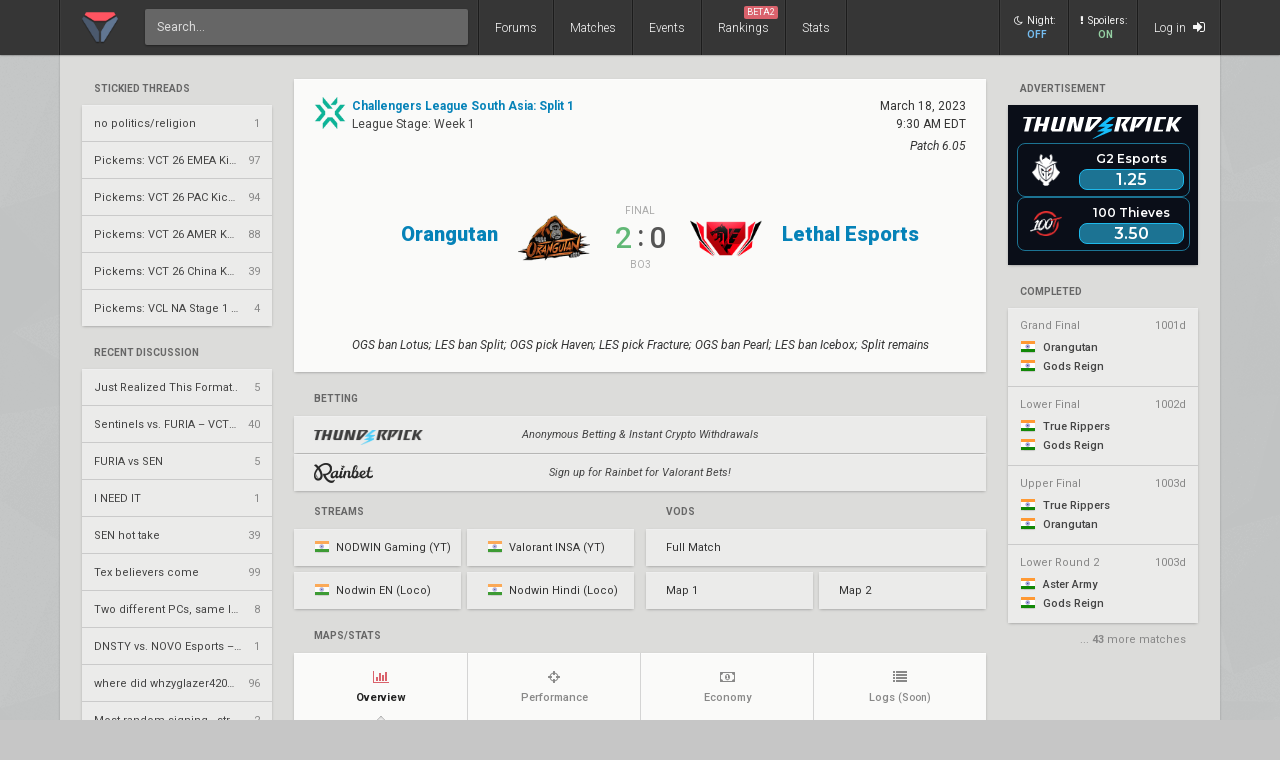

--- FILE ---
content_type: text/html; charset=UTF-8
request_url: https://www.vlr.gg/185885/orangutan-vs-lethal-esports-challengers-league-south-asia-split-1-w1/?game=120776
body_size: 31273
content:
<!DOCTYPE html>
<html lang="en" data-theme="light">
	<head>
		<title>
			Orangutan vs. Lethal Esports | Challengers League South Asia: Split 1 | League Stage | Valorant match | VLR.gg		</title>

					<meta name="description" content="Stats, score, streams, and VODs from Orangutan vs. Lethal Esports - Week 1 match of Challengers League South Asia: Split 1 Valorant event">
				<meta charset="utf-8">

		<meta property="og:title" content="Orangutan vs. Lethal Esports | Challengers League South Asia: Split 1 | League Stage | Valorant match | VLR.gg">
		<meta property="og:site_name" content="VLR.gg">

					<meta property="og:description" content="Stats, score, streams, and VODs from Orangutan vs. Lethal Esports - Week 1 match of Challengers League South Asia: Split 1 Valorant event">
		
					
							<meta property="og:image" content="/img/vlr/favicon.png">
					
					<meta name="twitter:card" content="summary">
		
					<meta name="twitter:site" content="@vlrdotgg">
		
		<meta name="twitter:title" content="Orangutan vs. Lethal Esports | Challengers League South Asia: Split 1 | League Stage | Valorant match | VLR.gg">

					<meta name="twitter:description" content="Stats, score, streams, and VODs from Orangutan vs. Lethal Esports - Week 1 match of Challengers League South Asia: Split 1 Valorant event">
		
					
							<meta name="twitter:image" content="https://www.vlr.gg/img/vlr/logo_tw.png">
							
		<meta name="theme-color" content="#000">
		<meta name="msapplication-navbutton-color" content="#000">
		<meta name="apple-mobile-web-app-status-bar-style" content="#000">

					<script>
				window.dataLayer = window.dataLayer || [];
				window.dataLayer.push({
				'content_group' : 'match'
				});
			</script>
		
		<script>(function(w,d,s,l,i){w[l]=w[l]||[];w[l].push({'gtm.start':
		new Date().getTime(),event:'gtm.js'});var f=d.getElementsByTagName(s)[0],
		j=d.createElement(s),dl=l!='dataLayer'?'&l='+l:'';j.async=true;j.src=
		'https://www.googletagmanager.com/gtm.js?id='+i+dl;f.parentNode.insertBefore(j,f);
		})(window,document,'script','dataLayer','GTM-T4M8D2R7');</script>

		<link rel="preconnect" href="https://fonts.googleapis.com">
		<link rel="preconnect" href="https://fonts.gstatic.com" crossorigin>
		<link href='https://fonts.googleapis.com/css?family=Roboto:400,400italic,300,700,500,900' rel='stylesheet' type='text/css'>

		<link rel="stylesheet" href="/css/base/main.css?v=61" type="text/css">

					
			<meta name="viewport" content="width=device-width, initial-scale=1.0">
			<link rel="stylesheet" href="/css/base/r.css?v=35">
			
				
					
							<link rel="stylesheet" href="/css/base/pages/match.css?v=69">
						
					
							<link rel="stylesheet" href="/css/base/pages/match_vlr.css?v=14">
						
					
							<link rel="stylesheet" href="/css/base/pages/r/match.css?v=20">
						
					
							<link rel="stylesheet" href="/css/base/pages/thread.css?v=8">
						
					
							<link rel="stylesheet" href="/css/base/pages/r/thread.css?v=3">
						
		
		
				
				
		
					<link rel="icon" type="image/png" href="/img/vlr/logo_lt.png">
		
		
					<link rel="canonical" href="https://www.vlr.gg/185885/orangutan-vs-lethal-esports-challengers-league-south-asia-split-1-w1">
		
		<script type="text/javascript">
window['nitroAds'] = window['nitroAds'] || { createAd: function () { window.nitroAds.queue.push(["createAd", arguments]) }, queue: [] };
</script>
<script async src="https://s.nitropay.com/ads-823.js"></script>	</head>

		
	<body data-ctrl="thread" class="ui-color-light "><header class="header">
	<nav class="header-inner ">
		<div class="header-shadow"></div>
		<div class="header-div mod-first"></div>
		<a href="/" class="header-logo">
			
							<img class="header-logo-logo" src="/img/vlr/logo_header.png" style="height: 36px;">
					</a>

		<div class="header-div mod-search"></div>
		<div class="header-search">
			<form action="/search/" method="get">
				<input type="search" name="q" spellcheck=false autocomplete=off placeholder="Search...">
			</form>
		</div>

		<div class="header-div mod-forums"></div>
		<a href="/threads" class="header-nav-item mod-forums mod-vlr ">
			Forums
		</a>
		
		<div class="header-div mod-matches"></div>
		<a href="/matches" class="header-nav-item mod-matches mod-vlr ">
			Matches
		</a>

		<div class="header-div mod-events"></div>
		<a href="/events" class="header-nav-item mod-events mod-vlr ">
			Events
		</a>

		<div class="header-div mod-rankings"></div>

		<a href="/rankings" class="header-nav-item mod-rankings mod-vlr ">
			Rankings

							<span style="background: #da626c; position: absolute; top: 6px; right: 6px; display: inline-block; padding: 2px 3px; border-radius: 2px; line-height: 1; height: auto; font-size: 9px; color: #f8f8f8; font-weight: 400;">
				 	BETA2
				</span>
					</a>


					<div class="header-div mod-stats"></div>
			<a href="/stats" class="header-nav-item mod-stats mod-vlr " style="position: relative;">
				Stats
			</a>
				
				
		<div class="header-div"></div>

					<div class="header-nav-item mod-vlr-spacing" style="width: 150px;"></div>
			<div class="header-div mod-vlr-spacing"></div>
		


		<div class="header-switch js-dark-switch ">
			<div style="text-align: center;">
				<div style="margin-bottom: 4px;">
					<i class="fa fa-moon-o"></i>Night:
				</div>
				<span class="on">
					ON
				</span>
				<span class="off">
					OFF
				</span>
			</div>
		</div>

		<div class="header-div mod-switch"></div>

		<div class="header-switch js-spoiler-switch mod-active">
			<div style="text-align: center; ">
				<div style="margin-bottom: 4px;">
					<i class="fa fa-exclamation"></i>Spoilers:
				</div>
				<span class="on">
					ON
				</span>
				<span class="off">
					HIDDEN
				</span>
			</div>
		</div>
		<div class="header-div mod-switch"></div>
		
		
			<a class="header-nav-item mod-login " href="/login">
				Log in
				<i class="fa fa-sign-in"></i>
			</a>

		
		<div class="header-nav-item mod-solo mod-dropdown mod-notlogged">
			<i class="fa fa-bars"></i>
		</div>

		<div class="header-div mod-last"></div>


		<div class="header-menu">
			<div class="header-menu-scroll">

			<a href="/events" class="header-menu-item mod-mobile mod-events">Events</a>
			<a href="/rankings" class="header-menu-item mod-mobile mod-rankings">Rankings</a>
			<a href="/stats" class="header-menu-item mod-mobile mod-stats">Stats</a>
			
						
		

			<div class="header-menu-switch js-dark-switch ">
				Night:
				<span class="on">
					ON
				</span>
				<span class="off">
					OFF
				</span>
			</div>

			<div class="header-menu-switch js-spoiler-switch mod-active">
				Spoilers:
				<span class="on">
					ON
				</span>
				<span class="off">
					HIDDEN
				</span>
			</div>
	

							<a href="/login" class="header-menu-item"><i class="fa fa-sign-in"></i> Log in</a>
						</div>
		</div>
	</nav>
</header>

	<div id="sticky-left-vis"></div>


<div id="float-left-300_stake-val" class="fl-left-300"></div>
<div id="float-left-160_stake-val" class="fl-left-160"></div>

<script type="text/javascript">
	window['nitroAds'].createAd('float-left-300_stake-val', {
	  "refreshLimit": 0,
	  "refreshTime": 30,
	  "renderVisibleOnly": false,
	  "refreshVisibleOnly": true,
	  "sizes": [
	    [
	      "160",
	      "600"
	    ],
	    [
	      "300",
	      "250"
	    ],
	    [
	      "300",
	      "600"
	    ],
	    [
	      "320",
	      "480"
	    ],
	    [
	      "320",
	      "50"
	    ],
	    [
	      "336",
	      "280"
	    ],
	    [
	      "320",
	      "100"
	    ]
	  ],
	  "report": {
	    "enabled": true,
	    "wording": "Report Ad",
	    "position": "bottom-left"
	  },
	  "mediaQuery": '(min-width: 1820px)',
	});
</script>

<script type="text/javascript">
	window['nitroAds'].createAd('float-left-160_stake-val', {
	  "refreshLimit": 0,
	  "refreshTime": 30,
	  "renderVisibleOnly": false,
	  "refreshVisibleOnly": true,
	  "sizes": [
	    [
	      "160",
	      "600"
	    ]
	  ],
	  "report": {
	    "enabled": true,
	    "wording": "Report Ad",
	    "position": "bottom-left"
	  },
	  "mediaQuery": '(min-width: 1550px) and (max-width: 1819px)',
	});
</script>	
	<div id="sticky-right-vis"></div>

<div id="float-right-300" class="fl-right-300"></div>
<div id="float-right-160" class="fl-right-160"></div>

<script type="text/javascript">
	window['nitroAds'].createAd('float-right-300', {
	  "refreshLimit": 0,
	  "refreshTime": 30,
	  "renderVisibleOnly": false,
	  "refreshVisibleOnly": true,
	  "sizes": [
	    [
	      "160",
	      "600"
	    ],
	    [
	      "300",
	      "250"
	    ],
	    [
	      "300",
	      "600"
	    ],
	    [
	      "320",
	      "480"
	    ],
	    [
	      "320",
	      "50"
	    ],
	    [
	      "336",
	      "280"
	    ],
	    [
	      "320",
	      "100"
	    ]

	  ],
	  "report": {
	    "enabled": true,
	    "wording": "Report Ad",
	    "position": "bottom-left"
	  },
	  "mediaQuery": '(min-width: 1820px)',
	});
</script>
<script type="text/javascript">
	window['nitroAds'].createAd('float-right-160', {
	  "refreshLimit": 0,
	  "refreshTime": 30,
	  "renderVisibleOnly": false,
	  "refreshVisibleOnly": true,
	  "sizes": [
	    [
	      "160",
	      "600"
	    ]
	  ],
	  "report": {
	    "enabled": true,
	    "wording": "Report Ad",
	    "position": "bottom-left"
	  },
	  "mediaQuery": '(min-width: 1550px) and (max-width: 1819px)',
	});
</script>	
	

<div id="wrapper">
	


	
	
			<div class="col-container">
												<div class="col mod-1">

							
						<div style="margin-top: 5px;">
</div>
	
			
	

					<div style="margin-bottom: 15px;">
									<div class="js-home-stickied">
					<span class="wf-label mod-sidebar">
						Stickied Threads
					</span>
				
				<div class="wf-card mod-dark mod-sidebar">
										<a href="/24252/no-politics-religion" class="wf-module-item mod-disc mod-first" title="no politics/religion">
						
						<div class="module-item-title  ">
							no politics/religion						</div>

						
						
						
						<div class="module-item-count">
							1 
						</div>
						
											</a>
										<a href="/594814/pickems-vct-26-emea-kickoff" class="wf-module-item mod-disc " title="Pickems: VCT 26 EMEA Kickoff">
						
						<div class="module-item-title  ">
							Pickems: VCT 26 EMEA Kickoff						</div>

						
						
						
						<div class="module-item-count">
							97 
						</div>
						
											</a>
										<a href="/595664/pickems-vct-26-pac-kickoff" class="wf-module-item mod-disc " title="Pickems: VCT 26 PAC Kickoff ">
						
						<div class="module-item-title  ">
							Pickems: VCT 26 PAC Kickoff 						</div>

						
						
						
						<div class="module-item-count">
							94 
						</div>
						
											</a>
										<a href="/596428/pickems-vct-26-amer-kickoff" class="wf-module-item mod-disc " title="Pickems: VCT 26 AMER Kickoff">
						
						<div class="module-item-title  ">
							Pickems: VCT 26 AMER Kickoff						</div>

						
						
						
						<div class="module-item-count">
							88 
						</div>
						
											</a>
										<a href="/598951/pickems-vct-26-china-kickoff" class="wf-module-item mod-disc " title="Pickems: VCT 26 China Kickoff">
						
						<div class="module-item-title  ">
							Pickems: VCT 26 China Kickoff						</div>

						
						
						
						<div class="module-item-count">
							39 
						</div>
						
											</a>
										<a href="/604734/pickems-vcl-na-stage-1-swiss" class="wf-module-item mod-disc " title="Pickems: VCL NA Stage 1 Swiss">
						
						<div class="module-item-title  ">
							Pickems: VCL NA Stage 1 Swiss						</div>

						
						
						
						<div class="module-item-count">
							4 
						</div>
						
											</a>
									</div>
			
				</div>
				
			</div>
			

					<div style="margin-bottom: 15px;">
				
					
					<div class="js-home-threads">
					
					<a href="/threads" class="wf-label mod-sidebar">
						Recent Discussion
					</a>
				
				<div class="wf-card mod-dark mod-sidebar">
										<a href="/604837/just-realized-this-format" class="wf-module-item mod-disc mod-first" title="Just Realized This Format..">
						
						<div class="module-item-title  ">
							Just Realized This Format..						</div>

						
						
						
						<div class="module-item-count">
							5 
						</div>
						
											</a>
										<a href="/596404/sentinels-vs-furia-vct-2026-americas-kickoff-ur2" class="wf-module-item mod-disc " title="Sentinels vs. FURIA – VCT 2026: Americas Kickoff UR2">
						
						<div class="module-item-title  ">
							Sentinels vs. FURIA – VCT 2026: Americas Kickoff UR2						</div>

						
						
						
						<div class="module-item-count">
							40 
						</div>
						
											</a>
										<a href="/604840/furia-vs-sen" class="wf-module-item mod-disc " title="FURIA vs SEN">
						
						<div class="module-item-title  ">
							FURIA vs SEN						</div>

						
						
						
						<div class="module-item-count">
							5 
						</div>
						
											</a>
										<a href="/604843/i-need-it" class="wf-module-item mod-disc " title="I NEED IT">
						
						<div class="module-item-title  ">
							I NEED IT						</div>

						
						
						
						<div class="module-item-count">
							1 
						</div>
						
											</a>
										<a href="/604813/sen-hot-take" class="wf-module-item mod-disc " title="SEN hot take">
						
						<div class="module-item-title  ">
							SEN hot take						</div>

						
						
						
						<div class="module-item-count">
							39 
						</div>
						
											</a>
										<a href="/590383/tex-believers-come" class="wf-module-item mod-disc " title="Tex believers come">
						
						<div class="module-item-title  ">
							Tex believers come						</div>

						
						
						
						<div class="module-item-count">
							99 
						</div>
						
											</a>
										<a href="/604839/two-different-pcs-same-latency-spikes-help-pls" class="wf-module-item mod-disc " title="Two different PCs, same latency spikes. Help pls!">
						
						<div class="module-item-title  ">
							Two different PCs, same latency spikes. Help pls!						</div>

						
						
						
						<div class="module-item-count">
							8 
						</div>
						
											</a>
										<a href="/598857/dnsty-vs-novo-esports-challengers-2026-spain-rising-split-1-r4" class="wf-module-item mod-disc " title="DNSTY vs. NOVO Esports – Challengers 2026: Spain Rising Split 1 R4">
						
						<div class="module-item-title  ">
							DNSTY vs. NOVO Esports – Challengers 2026: Spain Rising Split 1 R4						</div>

						
						
						
						<div class="module-item-count">
							1 
						</div>
						
											</a>
										<a href="/604836/where-did-whzyglazer420-go" class="wf-module-item mod-disc " title="where did whzyglazer420 go">
						
						<div class="module-item-title  ">
							where did whzyglazer420 go						</div>

						
						
						
						<div class="module-item-count">
							96 
						</div>
						
											</a>
										<a href="/604842/most-random-signing-streamer" class="wf-module-item mod-disc " title="Most random signing , streamer">
						
						<div class="module-item-title  ">
							Most random signing , streamer						</div>

						
						
						
						<div class="module-item-count">
							2 
						</div>
						
											</a>
										<a href="/594742/pcific-esports-vs-bbl-esports-vct-2026-emea-kickoff-ur1" class="wf-module-item mod-disc " title="PCIFIC Esports vs. BBL Esports – VCT 2026: EMEA Kickoff UR1">
						
						<div class="module-item-title  ">
							PCIFIC Esports vs. BBL Esports – VCT 2026: EMEA Kickoff UR1						</div>

						
						
						
						<div class="module-item-count">
							38 
						</div>
						
											</a>
										<a href="/604838/fact-that-doesnt-sound-real-but-is" class="wf-module-item mod-disc " title="fact that doesn't sound real but is">
						
						<div class="module-item-title  ">
							fact that doesn't sound real but is						</div>

						
						
						
						<div class="module-item-count">
							7 
						</div>
						
											</a>
										<a href="/604841/take-the-backseat" class="wf-module-item mod-disc " title="take the backseat">
						
						<div class="module-item-title  ">
							take the backseat						</div>

						
						
						
						<div class="module-item-count">
							8 
						</div>
						
											</a>
										<a href="/604834/todays-preds" class="wf-module-item mod-disc " title="todays preds">
						
						<div class="module-item-title  ">
							todays preds						</div>

						
						
						
						<div class="module-item-count">
							11 
						</div>
						
											</a>
										<a href="/596405/g2-esports-vs-100-thieves-vct-2026-americas-kickoff-ur2" class="wf-module-item mod-disc " title="G2 Esports vs. 100 Thieves – VCT 2026: Americas Kickoff UR2">
						
						<div class="module-item-title  ">
							G2 Esports vs. 100 Thieves – VCT 2026: Americas Kickoff UR2						</div>

						
						
						
						<div class="module-item-count">
							27 
						</div>
						
											</a>
									</div>
			
				</div>
				
			</div>
			

					</div>
																<div class="col mod-2">

							
						<div style="margin-top: 5px;"></div>

	


	<div class="wf-label" style="padding-left: 12px; padding-right: 12px; padding-bottom: 11px;">
		Advertisement
	</div>
	<style>
		.wf-card.mod-ifb:before {
			display: none;
		}
	</style>
	<div id="botd-tp" class="wf-card mod-ifb">
		<a href="/rr/cc/thunderpick_botd">
			<iframe src="/img/pr/tp/bn.html" style="pointer-events: none; overflow: hidden; width: 190px; height: 160px; margin-bottom: 0; display: block;"></iframe>
		</a>
	</div>



	

			<a class="wf-label mod-sidebar"  href="/event/1500/challengers-league-south-asia-split-1" >completed</a>

		<div class="wf-card mod-dark mod-sidebar more-matches">

							<a href="/195707/orangutan-vs-gods-reign-challengers-league-south-asia-split-1-gf" class="wf-module-item mm mod-first  mod-color mod-bg-after-green">
					<div style="padding-bottom: 8px; color: #888; display: flex; justify-content: space-between;">
						<div class="text-of" style="max-width: 128px;">
							Grand Final						</div>
						<div class="mm-status mod-completed">
															1001d													</div>
					</div>

					<div class="mm-team text-of" style="margin-bottom: 3px;">
						<i class="flag mod-in"></i>

													Orangutan											</div>
					<div class="mm-team text-of">
						<i class="flag mod-in"></i>

													Gods Reign												
					</div>
				</a>
							<a href="/195706/true-rippers-vs-gods-reign-challengers-league-south-asia-split-1-lf" class="wf-module-item mm   mod-color mod-bg-after-green">
					<div style="padding-bottom: 8px; color: #888; display: flex; justify-content: space-between;">
						<div class="text-of" style="max-width: 128px;">
							Lower Final						</div>
						<div class="mm-status mod-completed">
															1002d													</div>
					</div>

					<div class="mm-team text-of" style="margin-bottom: 3px;">
						<i class="flag mod-in"></i>

													True Rippers											</div>
					<div class="mm-team text-of">
						<i class="flag mod-in"></i>

													Gods Reign												
					</div>
				</a>
							<a href="/195705/true-rippers-vs-orangutan-challengers-league-south-asia-split-1-uf" class="wf-module-item mm   mod-color mod-bg-after-green">
					<div style="padding-bottom: 8px; color: #888; display: flex; justify-content: space-between;">
						<div class="text-of" style="max-width: 128px;">
							Upper Final						</div>
						<div class="mm-status mod-completed">
															1003d													</div>
					</div>

					<div class="mm-team text-of" style="margin-bottom: 3px;">
						<i class="flag mod-in"></i>

													True Rippers											</div>
					<div class="mm-team text-of">
						<i class="flag mod-in"></i>

													Orangutan												
					</div>
				</a>
							<a href="/195704/aster-army-vs-gods-reign-challengers-league-south-asia-split-1-lr2" class="wf-module-item mm   mod-color mod-bg-after-green">
					<div style="padding-bottom: 8px; color: #888; display: flex; justify-content: space-between;">
						<div class="text-of" style="max-width: 128px;">
							Lower Round 2						</div>
						<div class="mm-status mod-completed">
															1003d													</div>
					</div>

					<div class="mm-team text-of" style="margin-bottom: 3px;">
						<i class="flag mod-in"></i>

													Aster Army											</div>
					<div class="mm-team text-of">
						<i class="flag mod-in"></i>

													Gods Reign												
					</div>
				</a>
					</div>

					<div style="color: #888; padding-right: 12px; font-size: 11px;  margin-top: -11px; text-align: right; margin-bottom: 22px;">
				... <span style="font-weight: 700">43</span> more matches
			</div>
			
					</div>
																<div class="col mod-3">

							
						<div class="wf-card  match-header">
	<div class="match-header-super">
		<div>
			<a href="/event/1500/challengers-league-south-asia-split-1/league-stage" class="match-header-event">
				
											<img src="//owcdn.net/img/6009f963577f4.png" style="height: 32px; width: 32px; margin-right: 6px;">
													<div>
					<div style="font-weight: 700;">
						Challengers League South Asia: Split 1					</div>
					<div class="match-header-event-series">
						League Stage: 
						Week 1					</div>

				</div>

			</a>
		
			

			
			

					</div>
		<div style="text-align: right;">
		
			<div class="match-header-date">
				<div class="moment-tz-convert" data-utc-ts="2023-03-18 09:30:00" data-moment-format="MMMM D, YYYY" style="white-space: nowrap;">
					March 18, 2023				</div>
									<div class="moment-tz-convert" data-utc-ts="2023-03-18 09:30:00" data-moment-format="h:mm A z" style="font-size: 12px;">

							
						9:30 AM EDT					</div>
				
									<div style="margin-top: 4px;">
													<div style="font-style: italic;">
								Patch 6.05							</div>
											</div>
							</div>
		</div>
	</div>
	<div class="match-header-vs">

		<a class="match-header-link wf-link-hover mod-1"  href="/team/8904/orangutan" >
			<div class="match-header-link-name mod-1">
				<div class="wf-title-med mod-single">
											Orangutan									</div>
				<div class="match-header-link-name-elo">
									</div>
			</div>
		
												<img src="//owcdn.net/img/65f6a278338a3.png" alt="Orangutan team logo">
									</a>

		<div class="match-header-vs-score">
			<div class="match-header-vs-note">

									final
							</div>

			
							<div class="match-header-vs-score">
					<div class="js-spoiler ">
						<span class="match-header-vs-score-winner">
							2						</span>
						<span class="match-header-vs-score-colon">
							:
						</span>
						<span class="match-header-vs-score-loser">
							0						</span>
					</div>
											<div class="js-spoiler wf-spoiler" style="font-size: 24px; padding-top: 2px; padding-bottom: 6px; margin-right: -4px;">
							vs.
						</div>
									</div>
			
			<div class="match-header-vs-note">
									Bo3							</div>
		</div>

		<a class="match-header-link wf-link-hover mod-2"  href="/team/5455/lethal-esports" >
												<img src="//owcdn.net/img/6257c8baf2194.png" alt="Lethal Esports team logo">
										
			<div class="match-header-link-name mod-2">
				<div class="wf-title-med ">
											Lethal Esports									</div>
				<div class="match-header-link-name-elo">
									</div>
			</div>
		</a>
	</div>

	
			<div class="match-header-note">
			OGS ban Lotus; LES ban Split; OGS pick Haven; LES pick Fracture; OGS ban Pearl; LES ban Icebox; Split remains		</div>
	</div>



	<div style="margin: 16px 0;">

		<div class="wf-label">Betting</div>

		
			
			
				<a href="/rr/cc/thunderpick_def" class="wf-card mod-dark match-bet-item mod-noodds" rel="nofollow sponsored noopener" target="_blank">
					<div class="match-bet-item-half mod-1">
														<img src="/img/pd/thunderpick.png" class="mod-thunderpick">
												</div>
					<div class="match-bet-item-vs">
						Anonymous Betting & Instant Crypto Withdrawals					</div>
					<div class="match-bet-item-half mod-2">
						
						<div></div>
						<div class="ge-text-light match-bet-item-note">
													</div>
					</div>
				</a>

			
		
			
			
				<a href="/rr/cc/rainbet_def" class="wf-card mod-dark match-bet-item mod-noodds" rel="nofollow sponsored noopener" target="_blank">
					<div class="match-bet-item-half mod-1">
														<img src="/img/pd/rainbet.png" class="mod-rainbet">
												</div>
					<div class="match-bet-item-vs">
						Sign up for Rainbet for Valorant Bets!					</div>
					<div class="match-bet-item-half mod-2">
						
						<div></div>
						<div class="ge-text-light match-bet-item-note">
													</div>
					</div>
				</a>

			
		
	</div>



<div class="match-streams-bets-container">

	<div class="match-streams">
		<!--
		<div style="display: flex; padding: 0 20px; padding-bottom: 12px; ">

			<div class="wf-label" style="padding: 0; padding-bottom: 5px;  border-bottom: 1px dotted #aaa;">
				Official Streams
			</div>
			<div>
				/
			</div>
			<div class="wf-label" style="padding-bottom: 2px;">
				Co-streams
			</div>
		</div>
		-->
		<div class="wf-label">
			Streams
		</div>
		<div class="match-streams-container">
									
				
									<a href="https://www.youtube.com/@NODWINgaming/live" target="_blank" class="wf-card mod-dark match-streams-btn  ">
						<div class="match-streams-btn-embed" style="flex: 1; text-overflow: ellipsis; white-space: nowrap; overflow: hidden; padding-right: 8px;">
							<i class="flag mod-in" style="opacity: .8; margin-right: 3px; vertical-align: -4px;"></i>
							<span style="">NODWIN Gaming (YT)</span>

						</div>
					</a>
				
									
			
				
									<a href="https://www.youtube.com/@VALORANTinsa/live" target="_blank" class="wf-card mod-dark match-streams-btn  ">
						<div class="match-streams-btn-embed" style="flex: 1; text-overflow: ellipsis; white-space: nowrap; overflow: hidden; padding-right: 8px;">
							<i class="flag mod-in" style="opacity: .8; margin-right: 3px; vertical-align: -4px;"></i>
							<span style="">Valorant INSA (YT)</span>

						</div>
					</a>
				
									
			
				
									<a href="https://loco.gg/streamers/nodwin-gaming-english?type=live" target="_blank" class="wf-card mod-dark match-streams-btn  ">
						<div class="match-streams-btn-embed" style="flex: 1; text-overflow: ellipsis; white-space: nowrap; overflow: hidden; padding-right: 8px;">
							<i class="flag mod-in" style="opacity: .8; margin-right: 3px; vertical-align: -4px;"></i>
							<span style="">Nodwin EN (Loco)</span>

						</div>
					</a>
				
									
			
				
									<a href="https://loco.gg/streamers/nodwin-gaming-hindi?type=live" target="_blank" class="wf-card mod-dark match-streams-btn  ">
						<div class="match-streams-btn-embed" style="flex: 1; text-overflow: ellipsis; white-space: nowrap; overflow: hidden; padding-right: 8px;">
							<i class="flag mod-in" style="opacity: .8; margin-right: 3px; vertical-align: -4px;"></i>
							<span style="">Nodwin Hindi (Loco)</span>

						</div>
					</a>
				
									
					</div>

			</div>
	<div class="match-vods">
		<div class="wf-label" style="">
			VODs
		</div>
		<div class="match-streams-container">

			
									<a href="https://www.youtube.com/live/2638Uh9HrRA?feature=share&amp;t=1121" target="_blank" class="wf-card mod-dark" style="height: 37px; line-height: 37px; padding: 0 20px; margin: 0 3px; margin-bottom: 6px; min-width: 108px; flex: 1;">
						Full Match
					</a>
				
				
					
											<div style="flex-basis: 100%; height: 0;"></div>
									
											<a href="https://www.youtube.com/watch?v=2638Uh9HrRA&amp;t=1545s" target="_blank" class="wf-card mod-dark" style="height: 37px; line-height: 37px; padding: 0 20px; margin: 0 3px; margin-bottom: 6px; flex: 1;">
							Map 1		
						</a>
					
									
											<a href="https://youtu.be/2638Uh9HrRA?t=4285" target="_blank" class="wf-card mod-dark" style="height: 37px; line-height: 37px; padding: 0 20px; margin: 0 3px; margin-bottom: 6px; flex: 1;">
							Map 2		
						</a>
					
											<div style="flex-basis: 100%; height: 0;"></div>
									
					
														</div>
	</div>
</div>


<div class="match-stream-embed js-stream-embed-target" style="position: relative;" data-host-domain="www.vlr.gg">
</div>



<div class="wf-label" style="margin-top: 16px;">
	Maps/Stats
</div>

	<div class="wf-card" style="overflow: visible;">
	<div class="vm-stats" data-match-id="54130" data-game-id="120776" data-tab="overview" data-url="/185885/orangutan-vs-lethal-esports-challengers-league-south-asia-split-1-w1/">
		<div style="overflow: hidden;">
			<div class="vm-stats-tabnav">
				
															<a href="/185885/orangutan-vs-lethal-esports-challengers-league-south-asia-split-1-w1/?game=120776&tab=overview" class="vm-stats-tabnav-item mod-first mod-active js-tab-switch" data-href="/185885/orangutan-vs-lethal-esports-challengers-league-south-asia-split-1-w1/?game=120776&tab=overview" data-tab="overview" data-match-id="54130">
							<div>
								<i class="fa fa-bar-chart"></i>
								Overview							</div>	
						</a>
																				<a href="/185885/orangutan-vs-lethal-esports-challengers-league-south-asia-split-1-w1/?game=120776&tab=performance" class="vm-stats-tabnav-item   js-tab-switch" data-href="/185885/orangutan-vs-lethal-esports-challengers-league-south-asia-split-1-w1/?game=120776&tab=performance" data-tab="performance" data-match-id="54130">
							<div>
								<i class="fa fa-crosshairs"></i>
								Performance							</div>	
						</a>
																				<a href="/185885/orangutan-vs-lethal-esports-challengers-league-south-asia-split-1-w1/?game=120776&tab=economy" class="vm-stats-tabnav-item   js-tab-switch" data-href="/185885/orangutan-vs-lethal-esports-challengers-league-south-asia-split-1-w1/?game=120776&tab=economy" data-tab="economy" data-match-id="54130">
							<div>
								<i class="fa fa-money"></i>
								Economy							</div>	
						</a>
																				<span class="vm-stats-tabnav-item">
							<div style="position: relative">
								<i class="fa fa-list"></i>
								Logs								<span class="ge-text-light" style="font-size: 10px;">
									(Soon)
								</span>
							</div>	
						</span>
												</div>

			
			<div class="vm-stats-gamesnav-container" style=" padding-bottom: 5px;">
								<div class="vm-stats-gamesnav noselect  ">

					
											
							<div class="vm-stats-gamesnav-item js-map-switch     mod-all mod-first" data-game-id="all" data-href="/185885/orangutan-vs-lethal-esports-challengers-league-south-asia-split-1-w1/?map=all" data-disabled="0">
							
					
									

										<!--
										<div class="pick ge-text-light">
											
																						
										</div>
										-->
							
								
																		All Maps
																

							

									<!--
										
										<div class="team">
											-
										</div>
																		-->
						
						
						</div>
					
											
							<div class="vm-stats-gamesnav-item js-map-switch      " data-game-id="120775" data-href="/185885/orangutan-vs-lethal-esports-challengers-league-south-asia-split-1-w1/?map=1" data-disabled="0">
							
					
									

										<!--
										<div class="pick ge-text-light">
											
																							Pick: OGS																						
										</div>
										-->
							
								
																	<div style="margin-bottom: 2px; text-align: center; line-height: 1.5;">
										<span style="vertical-align: 4px; font-weight: 400;">1</span>
								
																					Haven																			</div>
																

							

									<!--
																		
																					
											
																				
											
												
											<div class="team" style="margin-left: 3px;">
												
												
												<div class="team-tag" style="font-weight: 500;">OGS</div>
												<img src="//owcdn.net/img/65f6a278338a3.png" style="width: 19px; height: 19px; image-rendering: -webkit-optimize-contrast;">
											</div>
									
									
																		-->
						
						
						</div>
					
											
							<div class="vm-stats-gamesnav-item js-map-switch mod-active     " data-game-id="120776" data-href="/185885/orangutan-vs-lethal-esports-challengers-league-south-asia-split-1-w1/?map=2" data-disabled="0">
							
					
									

										<!--
										<div class="pick ge-text-light">
											
																							Pick: LES																						
										</div>
										-->
							
								
																	<div style="margin-bottom: 2px; text-align: center; line-height: 1.5;">
										<span style="vertical-align: 4px; font-weight: 400;">2</span>
								
																					Fracture																			</div>
																

							

									<!--
																		
																					
											
																				
											
												
											<div class="team" style="margin-left: 3px;">
												
												
												<div class="team-tag" style="font-weight: 500;">OGS</div>
												<img src="//owcdn.net/img/65f6a278338a3.png" style="width: 19px; height: 19px; image-rendering: -webkit-optimize-contrast;">
											</div>
									
									
																		-->
						
						
						</div>
					
											
							<div class="vm-stats-gamesnav-item js-map-switch  mod-disabled    " data-game-id="120777" data-href="/185885/orangutan-vs-lethal-esports-challengers-league-south-asia-split-1-w1/?map=3" data-disabled="1">
							
					
									

										<!--
										<div class="pick ge-text-light">
											
																						
										</div>
										-->
							
								
																	<div style="margin-bottom: 2px; text-align: center; line-height: 1.5;">
										<span style="vertical-align: 4px; font-weight: 400;">3</span>
								
																					Split																			</div>
																

							

									<!--
																			<div class="team ge-text-light" style="flex: 1; font-style: italic; justify-content: center;">Not played</div>
																		-->
						
						
						</div>
									</div>
							</div>

		</div>

		<div class="vm-stats-loading">
				<i class="fa fa-spinner fa-spin"></i>
			</div>
			
		<div class="vm-stats-container">
			
			
			
	
	<div class="vm-stats-game " data-game-id="120775">
		
					<div class="vm-stats-game-header">
				<div class="team">
					<div class="score mod-win" style="margin-right: 12px;">13 </div>
					<div >
						<div class="team-name">
							Orangutan						</div>
						
						<span class="mod-t">11</span> /
						<span class="mod-ct">2</span>
						
						
					</div>
				</div>
				<div class="map">
					<div style="font-weight: 700; font-size: 20px; text-align: center; position: relative; margin-bottom: 3px;">
						
						<span style="position: relative;">
							Haven														<span class="picked mod-1 ge-text-light">
								PICK
							</span>
												</span>

						

						
					</div>
					<div class="map-duration ge-text-light" style="text-align: center;">
						
													1:02:00												
						
					

					</div>
				</div>
			
					
				<div class="team mod-right">
					
					<div >
						<div class="team-name">
							Lethal Esports						</div>
						
						<span class="mod-ct">1</span> /
						<span class="mod-t">0</span>

												
					</div>
					<div class="score " style="margin-left: 8px;">1</div>
				</div>
			
			</div>
		
		<div style="text-align: center; margin-top: 15px;">
	<div style="overflow-x: auto; text-align: center;" >
		<div class="vlr-rounds">
			
							
								<div class="vlr-rounds-row">
					<div class="vlr-rounds-row-col">


						<div style="height: 12px;"></div>
						<div class="team" >
															<img src="//owcdn.net/img/65f6a278338a3.png">
														OGS						</div>

						<div class="team">
															<img src="//owcdn.net/img/6257c8baf2194.png">
														LES						</div>
					</div>
				
					
												<div class="vlr-rounds-row-col" title="1-0">
							<div class="rnd-num">
								1							</div>
							
								<div class="rnd-sq mod-win mod-t">
																														<img src="/img/vlr/game/round/elim.webp">
																			
								</div>
							
								<div class="rnd-sq ">
									
								</div>
														
						</div>
					
												<div class="vlr-rounds-row-col" title="2-0">
							<div class="rnd-num">
								2							</div>
							
								<div class="rnd-sq mod-win mod-t">
																														<img src="/img/vlr/game/round/elim.webp">
																			
								</div>
							
								<div class="rnd-sq ">
									
								</div>
														
						</div>
					
												<div class="vlr-rounds-row-col" title="3-0">
							<div class="rnd-num">
								3							</div>
							
								<div class="rnd-sq mod-win mod-t">
																														<img src="/img/vlr/game/round/elim.webp">
																			
								</div>
							
								<div class="rnd-sq ">
									
								</div>
														
						</div>
					
												<div class="vlr-rounds-row-col" title="4-0">
							<div class="rnd-num">
								4							</div>
							
								<div class="rnd-sq mod-win mod-t">
																														<img src="/img/vlr/game/round/boom.webp">
																			
								</div>
							
								<div class="rnd-sq ">
									
								</div>
														
						</div>
					
												<div class="vlr-rounds-row-col" title="5-0">
							<div class="rnd-num">
								5							</div>
							
								<div class="rnd-sq mod-win mod-t">
																														<img src="/img/vlr/game/round/elim.webp">
																			
								</div>
							
								<div class="rnd-sq ">
									
								</div>
														
						</div>
					
												<div class="vlr-rounds-row-col" title="6-0">
							<div class="rnd-num">
								6							</div>
							
								<div class="rnd-sq mod-win mod-t">
																														<img src="/img/vlr/game/round/elim.webp">
																			
								</div>
							
								<div class="rnd-sq ">
									
								</div>
														
						</div>
					
												<div class="vlr-rounds-row-col" title="7-0">
							<div class="rnd-num">
								7							</div>
							
								<div class="rnd-sq mod-win mod-t">
																														<img src="/img/vlr/game/round/elim.webp">
																			
								</div>
							
								<div class="rnd-sq ">
									
								</div>
														
						</div>
					
												<div class="vlr-rounds-row-col" title="7-1">
							<div class="rnd-num">
								8							</div>
							
								<div class="rnd-sq ">
									
								</div>
							
								<div class="rnd-sq mod-win mod-ct">
																														<img src="/img/vlr/game/round/defuse.webp">
																			
								</div>
														
						</div>
					
												<div class="vlr-rounds-row-col" title="8-1">
							<div class="rnd-num">
								9							</div>
							
								<div class="rnd-sq mod-win mod-t">
																														<img src="/img/vlr/game/round/elim.webp">
																			
								</div>
							
								<div class="rnd-sq ">
									
								</div>
														
						</div>
					
												<div class="vlr-rounds-row-col" title="9-1">
							<div class="rnd-num">
								10							</div>
							
								<div class="rnd-sq mod-win mod-t">
																														<img src="/img/vlr/game/round/elim.webp">
																			
								</div>
							
								<div class="rnd-sq ">
									
								</div>
														
						</div>
					
												<div class="vlr-rounds-row-col" title="10-1">
							<div class="rnd-num">
								11							</div>
							
								<div class="rnd-sq mod-win mod-t">
																														<img src="/img/vlr/game/round/elim.webp">
																			
								</div>
							
								<div class="rnd-sq ">
									
								</div>
														
						</div>
					
												<div class="vlr-rounds-row-col" title="11-1">
							<div class="rnd-num">
								12							</div>
							
								<div class="rnd-sq mod-win mod-t">
																														<img src="/img/vlr/game/round/elim.webp">
																			
								</div>
							
								<div class="rnd-sq ">
									
								</div>
														
						</div>
					
				
				
							
				
					
													<div class="vlr-rounds-row-col mod-spacing" style="width: 20px;">
							</div>

												<div class="vlr-rounds-row-col" title="12-1">
							<div class="rnd-num">
								13							</div>
							
								<div class="rnd-sq mod-win mod-ct">
																														<img src="/img/vlr/game/round/defuse.webp">
																			
								</div>
							
								<div class="rnd-sq ">
									
								</div>
														
						</div>
					
												<div class="vlr-rounds-row-col" title="13-1">
							<div class="rnd-num">
								14							</div>
							
								<div class="rnd-sq mod-win mod-ct">
																														<img src="/img/vlr/game/round/defuse.webp">
																			
								</div>
							
								<div class="rnd-sq ">
									
								</div>
														
						</div>
					
												<div class="vlr-rounds-row-col" title="">
							<div class="rnd-num">
								15							</div>
							
								<div class="rnd-sq ">
									
								</div>
							
								<div class="rnd-sq ">
									
								</div>
														
						</div>
					
												<div class="vlr-rounds-row-col" title="">
							<div class="rnd-num">
								16							</div>
							
								<div class="rnd-sq ">
									
								</div>
							
								<div class="rnd-sq ">
									
								</div>
														
						</div>
					
												<div class="vlr-rounds-row-col" title="">
							<div class="rnd-num">
								17							</div>
							
								<div class="rnd-sq ">
									
								</div>
							
								<div class="rnd-sq ">
									
								</div>
														
						</div>
					
												<div class="vlr-rounds-row-col" title="">
							<div class="rnd-num">
								18							</div>
							
								<div class="rnd-sq ">
									
								</div>
							
								<div class="rnd-sq ">
									
								</div>
														
						</div>
					
												<div class="vlr-rounds-row-col" title="">
							<div class="rnd-num">
								19							</div>
							
								<div class="rnd-sq ">
									
								</div>
							
								<div class="rnd-sq ">
									
								</div>
														
						</div>
					
												<div class="vlr-rounds-row-col" title="">
							<div class="rnd-num">
								20							</div>
							
								<div class="rnd-sq ">
									
								</div>
							
								<div class="rnd-sq ">
									
								</div>
														
						</div>
					
												<div class="vlr-rounds-row-col" title="">
							<div class="rnd-num">
								21							</div>
							
								<div class="rnd-sq ">
									
								</div>
							
								<div class="rnd-sq ">
									
								</div>
														
						</div>
					
												<div class="vlr-rounds-row-col" title="">
							<div class="rnd-num">
								22							</div>
							
								<div class="rnd-sq ">
									
								</div>
							
								<div class="rnd-sq ">
									
								</div>
														
						</div>
					
												<div class="vlr-rounds-row-col" title="">
							<div class="rnd-num">
								23							</div>
							
								<div class="rnd-sq ">
									
								</div>
							
								<div class="rnd-sq ">
									
								</div>
														
						</div>
					
												<div class="vlr-rounds-row-col" title="">
							<div class="rnd-num">
								24							</div>
							
								<div class="rnd-sq ">
									
								</div>
							
								<div class="rnd-sq ">
									
								</div>
														
						</div>
					
				
									
				</div>
				
									
		</div>
	</div>
</div>
<div style="text-align: right; margin-top: 5px; ">
	<div class="wf-filter-inset js-side-filter noselect" style="margin-bottom: 0px;">
		<div class="mod-active" data-side="both">All</div><div data-side="t">Attack</div><div data-side="ct">Defend</div>
	</div>
</div>

<div>	
	
		<div style="overflow-x: auto; margin-top: 15px; padding-bottom: 5px;">
			<table class="wf-table-inset mod-overview">
				<thead>
					<tr>
						<th></th>
						<th title="Agent"></th>
						<th title="Rating 2.0">R</th>
						<th title="Average Combat Score">ACS</th>
						<th title="Kills" style="padding-left: 10px;">K</th>
						<th title="Deaths">D</th>
						<th title="Assists">A</th>
						<th title="Kills - Deaths">+/&ndash;</th>
						<th title="Kill, Assist, Trade, Survive %">KAST</th>
						<th title="Average Damage per Round">ADR</th>
						<th title="Headshot %" style="padding-left: 1px;">HS%</th>
						<th title="First Kills" style="padding-left: 6px;">FK</th>
						<th title="First Deaths">FD</th>
						<th title="Kills - Deaths">+/&ndash;</th>
					</tr>
				</thead>
				<tbody>
						
							

														
							<tr>
								<td class="mod-player" style=" padding-right: 10px;">
									<div style="display: flex; align-items: center;" >
																		
										<i class="flag mod-ph" style="opacity: .7; margin-right: 8px; vertical-align: -1px; margin-left: 2px;" title="Philippines"></i>

																					<a href="/player/10203/tesseract">	
												<div style="font-weight: 700; padding-bottom: 4px; padding-top: 2px; max-width: 80px;" class="text-of">
													tesseract 
													
												</div>
												<div class="ge-text-light" style="text-transform: uppercase; font-size: 11px;">
													
													OGS												</div>
											</a>
																			</div>
								</td>
								<td class="mod-agents">
									<div style="white-space: nowrap; height: 28px; display: flex; align-items: center; justify-content: flex-end;">
									
																			
																			

											<span class="stats-sq mod-agent small"><img src="/img/vlr/game/agents/sova.png" alt="sova" title="Sova"></span>
									
																												</div>
								</td>
								
								<td class="mod-stat"> 
									<span class="stats-sq" style="width: 36px;">
																					<span class="side mod-side mod-both">1.75</span>
																					<span class="side mod-side mod-t">1.69</span>
																					<span class="side mod-side mod-ct">2.11</span>
																			</span>
								</td>
								
								<td class="mod-stat"> 
									<span class="stats-sq" style="width: 36px;">
																					<span class="side mod-side mod-both">315</span>
																					<span class="side mod-side mod-t">311</span>
																					<span class="side mod-side mod-ct">342</span>
																			</span>
								</td>

								<td class="mod-stat mod-vlr-kills"> 
									<span class="stats-sq">
																					<span class="side mod-side mod-both">16</span>
																					<span class="side mod-side mod-t">14</span>
																					<span class="side mod-side mod-ct">2</span>
																			</span>
								</td>
								<td class="mod-stat mod-vlr-deaths"> 
									<span class="stats-sq">
										<span class="num-space">/</span>
										<span style="margin: 0 4px;">
																							<span class="side mod-both">6</span>
																							<span class="side mod-t">5</span>
																							<span class="side mod-ct">1</span>
																					</span>
										<span class="num-space">/</span>
									</span>
								</td>
								<td class="mod-stat mod-vlr-assists"> 
									<span class="stats-sq">
																					<span class="side mod-both">4</span>
																					<span class="side mod-t">4</span>
																					<span class="side mod-ct">0</span>
																			</span>
								</td>

								<td class="mod-stat mod-kd-diff"> 
									<span class="stats-sq" style="width: 32px;">
																					<span class="side mod-both mod-positive">+10</span>
																					<span class="side mod-t mod-positive">+9</span>
																					<span class="side mod-ct mod-positive">+1</span>
																			</span>
								</td>

								<td class="mod-stat"> 
									<span class="stats-sq" style="width: 36px;">
																					<span class="side mod-both">86%</span>
																					<span class="side mod-t">83%</span>
																					<span class="side mod-ct">100%</span>
																			</span>
								</td>	

								<td class="mod-stat"> 
									<span class="stats-sq mod-combat" style="width: 36px;">
																																<span class="side mod-both">186</span>
																																<span class="side mod-t">189</span>
																																<span class="side mod-ct">165</span>
																			</span>
								</td>	

								<td class="mod-stat"> 
									<span class="stats-sq" style="width: 36px;">
																																<span class="side mod-both">39%</span>
																																<span class="side mod-t">44%</span>
																																<span class="side mod-ct">22%</span>
																			</span>
								</td>
							
								<td class="mod-stat mod-fb"> 
									<span class="stats-sq">
																					<span class="side mod-both">2</span>
																					<span class="side mod-t">2</span>
																					<span class="side mod-ct">0</span>
																			</span>
								</td>
								<td class="mod-stat mod-fd"> 
									<span class="stats-sq">
																					<span class="side mod-both">0</span>
																					<span class="side mod-t">0</span>
																					<span class="side mod-ct">0</span>
																			</span>
								</td>

								<td class="mod-stat mod-fk-diff"> 
									<span class="stats-sq" style="width: 32px;">
																					<span class="side mod-both mod-positive">+2</span>
																					<span class="side mod-t mod-positive">+2</span>
																					<span class="side mod-ct ">0</span>
																			</span>
								</td>
							</tr>
							

														
							<tr>
								<td class="mod-player" style=" padding-right: 10px;">
									<div style="display: flex; align-items: center;" >
																		
										<i class="flag mod-ph" style="opacity: .7; margin-right: 8px; vertical-align: -1px; margin-left: 2px;" title="Philippines"></i>

																					<a href="/player/13221/azys">	
												<div style="font-weight: 700; padding-bottom: 4px; padding-top: 2px; max-width: 80px;" class="text-of">
													azys 
													
												</div>
												<div class="ge-text-light" style="text-transform: uppercase; font-size: 11px;">
													
													OGS												</div>
											</a>
																			</div>
								</td>
								<td class="mod-agents">
									<div style="white-space: nowrap; height: 28px; display: flex; align-items: center; justify-content: flex-end;">
									
																			
																			

											<span class="stats-sq mod-agent small"><img src="/img/vlr/game/agents/skye.png" alt="skye" title="Skye"></span>
									
																												</div>
								</td>
								
								<td class="mod-stat"> 
									<span class="stats-sq" style="width: 36px;">
																					<span class="side mod-side mod-both">1.65</span>
																					<span class="side mod-side mod-t">1.77</span>
																					<span class="side mod-side mod-ct">0.94</span>
																			</span>
								</td>
								
								<td class="mod-stat"> 
									<span class="stats-sq" style="width: 36px;">
																					<span class="side mod-side mod-both">283</span>
																					<span class="side mod-side mod-t">306</span>
																					<span class="side mod-side mod-ct">150</span>
																			</span>
								</td>

								<td class="mod-stat mod-vlr-kills"> 
									<span class="stats-sq">
																					<span class="side mod-side mod-both">14</span>
																					<span class="side mod-side mod-t">13</span>
																					<span class="side mod-side mod-ct">1</span>
																			</span>
								</td>
								<td class="mod-stat mod-vlr-deaths"> 
									<span class="stats-sq">
										<span class="num-space">/</span>
										<span style="margin: 0 4px;">
																							<span class="side mod-both">6</span>
																							<span class="side mod-t">5</span>
																							<span class="side mod-ct">1</span>
																					</span>
										<span class="num-space">/</span>
									</span>
								</td>
								<td class="mod-stat mod-vlr-assists"> 
									<span class="stats-sq">
																					<span class="side mod-both">6</span>
																					<span class="side mod-t">5</span>
																					<span class="side mod-ct">1</span>
																			</span>
								</td>

								<td class="mod-stat mod-kd-diff"> 
									<span class="stats-sq" style="width: 32px;">
																					<span class="side mod-both mod-positive">+8</span>
																					<span class="side mod-t mod-positive">+8</span>
																					<span class="side mod-ct ">0</span>
																			</span>
								</td>

								<td class="mod-stat"> 
									<span class="stats-sq" style="width: 36px;">
																					<span class="side mod-both">86%</span>
																					<span class="side mod-t">83%</span>
																					<span class="side mod-ct">100%</span>
																			</span>
								</td>	

								<td class="mod-stat"> 
									<span class="stats-sq mod-combat" style="width: 36px;">
																																<span class="side mod-both">186</span>
																																<span class="side mod-t">197</span>
																																<span class="side mod-ct">120</span>
																			</span>
								</td>	

								<td class="mod-stat"> 
									<span class="stats-sq" style="width: 36px;">
																																<span class="side mod-both">24%</span>
																																<span class="side mod-t">24%</span>
																																<span class="side mod-ct">20%</span>
																			</span>
								</td>
							
								<td class="mod-stat mod-fb"> 
									<span class="stats-sq">
																					<span class="side mod-both">3</span>
																					<span class="side mod-t">3</span>
																					<span class="side mod-ct">0</span>
																			</span>
								</td>
								<td class="mod-stat mod-fd"> 
									<span class="stats-sq">
																					<span class="side mod-both">0</span>
																					<span class="side mod-t">0</span>
																					<span class="side mod-ct">0</span>
																			</span>
								</td>

								<td class="mod-stat mod-fk-diff"> 
									<span class="stats-sq" style="width: 32px;">
																					<span class="side mod-both mod-positive">+3</span>
																					<span class="side mod-t mod-positive">+3</span>
																					<span class="side mod-ct ">0</span>
																			</span>
								</td>
							</tr>
							

														
							<tr>
								<td class="mod-player" style=" padding-right: 10px;">
									<div style="display: flex; align-items: center;" >
																		
										<i class="flag mod-in" style="opacity: .7; margin-right: 8px; vertical-align: -1px; margin-left: 2px;" title="India"></i>

																					<a href="/player/18704/levi">	
												<div style="font-weight: 700; padding-bottom: 4px; padding-top: 2px; max-width: 80px;" class="text-of">
													LeVi 
													
												</div>
												<div class="ge-text-light" style="text-transform: uppercase; font-size: 11px;">
													
													OGS												</div>
											</a>
																			</div>
								</td>
								<td class="mod-agents">
									<div style="white-space: nowrap; height: 28px; display: flex; align-items: center; justify-content: flex-end;">
									
																			
																			

											<span class="stats-sq mod-agent small"><img src="/img/vlr/game/agents/astra.png" alt="astra" title="Astra"></span>
									
																												</div>
								</td>
								
								<td class="mod-stat"> 
									<span class="stats-sq" style="width: 36px;">
																					<span class="side mod-side mod-both">1.31</span>
																					<span class="side mod-side mod-t">1.38</span>
																					<span class="side mod-side mod-ct">0.91</span>
																			</span>
								</td>
								
								<td class="mod-stat"> 
									<span class="stats-sq" style="width: 36px;">
																					<span class="side mod-side mod-both">153</span>
																					<span class="side mod-side mod-t">170</span>
																					<span class="side mod-side mod-ct">53</span>
																			</span>
								</td>

								<td class="mod-stat mod-vlr-kills"> 
									<span class="stats-sq">
																					<span class="side mod-side mod-both">10</span>
																					<span class="side mod-side mod-t">11</span>
																					<span class="side mod-side mod-ct">-1</span>
																			</span>
								</td>
								<td class="mod-stat mod-vlr-deaths"> 
									<span class="stats-sq">
										<span class="num-space">/</span>
										<span style="margin: 0 4px;">
																							<span class="side mod-both">4</span>
																							<span class="side mod-t">3</span>
																							<span class="side mod-ct">1</span>
																					</span>
										<span class="num-space">/</span>
									</span>
								</td>
								<td class="mod-stat mod-vlr-assists"> 
									<span class="stats-sq">
																					<span class="side mod-both">6</span>
																					<span class="side mod-t">3</span>
																					<span class="side mod-ct">3</span>
																			</span>
								</td>

								<td class="mod-stat mod-kd-diff"> 
									<span class="stats-sq" style="width: 32px;">
																					<span class="side mod-both mod-positive">+6</span>
																					<span class="side mod-t mod-positive">+8</span>
																					<span class="side mod-ct mod-negative">-2</span>
																			</span>
								</td>

								<td class="mod-stat"> 
									<span class="stats-sq" style="width: 36px;">
																					<span class="side mod-both">86%</span>
																					<span class="side mod-t">83%</span>
																					<span class="side mod-ct">100%</span>
																			</span>
								</td>	

								<td class="mod-stat"> 
									<span class="stats-sq mod-combat" style="width: 36px;">
																																<span class="side mod-both">84</span>
																																<span class="side mod-t">96</span>
																																<span class="side mod-ct">15</span>
																			</span>
								</td>	

								<td class="mod-stat"> 
									<span class="stats-sq" style="width: 36px;">
																																<span class="side mod-both">29%</span>
																																<span class="side mod-t">31%</span>
																																<span class="side mod-ct">0%</span>
																			</span>
								</td>
							
								<td class="mod-stat mod-fb"> 
									<span class="stats-sq">
																					<span class="side mod-both">0</span>
																					<span class="side mod-t">0</span>
																					<span class="side mod-ct">0</span>
																			</span>
								</td>
								<td class="mod-stat mod-fd"> 
									<span class="stats-sq">
																					<span class="side mod-both">0</span>
																					<span class="side mod-t">0</span>
																					<span class="side mod-ct">0</span>
																			</span>
								</td>

								<td class="mod-stat mod-fk-diff"> 
									<span class="stats-sq" style="width: 32px;">
																					<span class="side mod-both ">0</span>
																					<span class="side mod-t ">0</span>
																					<span class="side mod-ct ">0</span>
																			</span>
								</td>
							</tr>
							

														
							<tr>
								<td class="mod-player" style=" padding-right: 10px;">
									<div style="display: flex; align-items: center;" >
																		
										<i class="flag mod-in" style="opacity: .7; margin-right: 8px; vertical-align: -1px; margin-left: 2px;" title="India"></i>

																					<a href="/player/12947/rawfiul">	
												<div style="font-weight: 700; padding-bottom: 4px; padding-top: 2px; max-width: 80px;" class="text-of">
													rawfiul 
													
												</div>
												<div class="ge-text-light" style="text-transform: uppercase; font-size: 11px;">
													
													OGS												</div>
											</a>
																			</div>
								</td>
								<td class="mod-agents">
									<div style="white-space: nowrap; height: 28px; display: flex; align-items: center; justify-content: flex-end;">
									
																			
																			

											<span class="stats-sq mod-agent small"><img src="/img/vlr/game/agents/jett.png" alt="jett" title="Jett"></span>
									
																												</div>
								</td>
								
								<td class="mod-stat"> 
									<span class="stats-sq" style="width: 36px;">
																					<span class="side mod-side mod-both">1.17</span>
																					<span class="side mod-side mod-t">0.89</span>
																					<span class="side mod-side mod-ct">2.88</span>
																			</span>
								</td>
								
								<td class="mod-stat"> 
									<span class="stats-sq" style="width: 36px;">
																					<span class="side mod-side mod-both">299</span>
																					<span class="side mod-side mod-t">271</span>
																					<span class="side mod-side mod-ct">474</span>
																			</span>
								</td>

								<td class="mod-stat mod-vlr-kills"> 
									<span class="stats-sq">
																					<span class="side mod-side mod-both">16</span>
																					<span class="side mod-side mod-t">12</span>
																					<span class="side mod-side mod-ct">4</span>
																			</span>
								</td>
								<td class="mod-stat mod-vlr-deaths"> 
									<span class="stats-sq">
										<span class="num-space">/</span>
										<span style="margin: 0 4px;">
																							<span class="side mod-both">10</span>
																							<span class="side mod-t">9</span>
																							<span class="side mod-ct">1</span>
																					</span>
										<span class="num-space">/</span>
									</span>
								</td>
								<td class="mod-stat mod-vlr-assists"> 
									<span class="stats-sq">
																					<span class="side mod-both">3</span>
																					<span class="side mod-t">3</span>
																					<span class="side mod-ct">0</span>
																			</span>
								</td>

								<td class="mod-stat mod-kd-diff"> 
									<span class="stats-sq" style="width: 32px;">
																					<span class="side mod-both mod-positive">+6</span>
																					<span class="side mod-t mod-positive">+3</span>
																					<span class="side mod-ct mod-positive">+3</span>
																			</span>
								</td>

								<td class="mod-stat"> 
									<span class="stats-sq" style="width: 36px;">
																					<span class="side mod-both">86%</span>
																					<span class="side mod-t">83%</span>
																					<span class="side mod-ct">100%</span>
																			</span>
								</td>	

								<td class="mod-stat"> 
									<span class="stats-sq mod-combat" style="width: 36px;">
																																<span class="side mod-both">191</span>
																																<span class="side mod-t">164</span>
																																<span class="side mod-ct">353</span>
																			</span>
								</td>	

								<td class="mod-stat"> 
									<span class="stats-sq" style="width: 36px;">
																																<span class="side mod-both">32%</span>
																																<span class="side mod-t">25%</span>
																																<span class="side mod-ct">67%</span>
																			</span>
								</td>
							
								<td class="mod-stat mod-fb"> 
									<span class="stats-sq">
																					<span class="side mod-both">2</span>
																					<span class="side mod-t">2</span>
																					<span class="side mod-ct">0</span>
																			</span>
								</td>
								<td class="mod-stat mod-fd"> 
									<span class="stats-sq">
																					<span class="side mod-both">2</span>
																					<span class="side mod-t">2</span>
																					<span class="side mod-ct">0</span>
																			</span>
								</td>

								<td class="mod-stat mod-fk-diff"> 
									<span class="stats-sq" style="width: 32px;">
																					<span class="side mod-both ">0</span>
																					<span class="side mod-t ">0</span>
																					<span class="side mod-ct ">0</span>
																			</span>
								</td>
							</tr>
							

														
							<tr>
								<td class="mod-player" style=" padding-right: 10px;">
									<div style="display: flex; align-items: center;" >
																		
										<i class="flag mod-in" style="opacity: .7; margin-right: 8px; vertical-align: -1px; margin-left: 2px;" title="India"></i>

																					<a href="/player/3269/antidote">	
												<div style="font-weight: 700; padding-bottom: 4px; padding-top: 2px; max-width: 80px;" class="text-of">
													Antidote 
													
												</div>
												<div class="ge-text-light" style="text-transform: uppercase; font-size: 11px;">
													
													OGS												</div>
											</a>
																			</div>
								</td>
								<td class="mod-agents">
									<div style="white-space: nowrap; height: 28px; display: flex; align-items: center; justify-content: flex-end;">
									
																			
																			

											<span class="stats-sq mod-agent small"><img src="/img/vlr/game/agents/killjoy.png" alt="killjoy" title="Killjoy"></span>
									
																												</div>
								</td>
								
								<td class="mod-stat"> 
									<span class="stats-sq" style="width: 36px;">
																					<span class="side mod-side mod-both">0.88</span>
																					<span class="side mod-side mod-t">0.72</span>
																					<span class="side mod-side mod-ct">1.80</span>
																			</span>
								</td>
								
								<td class="mod-stat"> 
									<span class="stats-sq" style="width: 36px;">
																					<span class="side mod-side mod-both">159</span>
																					<span class="side mod-side mod-t">139</span>
																					<span class="side mod-side mod-ct">281</span>
																			</span>
								</td>

								<td class="mod-stat mod-vlr-kills"> 
									<span class="stats-sq">
																					<span class="side mod-side mod-both">8</span>
																					<span class="side mod-side mod-t">6</span>
																					<span class="side mod-side mod-ct">2</span>
																			</span>
								</td>
								<td class="mod-stat mod-vlr-deaths"> 
									<span class="stats-sq">
										<span class="num-space">/</span>
										<span style="margin: 0 4px;">
																							<span class="side mod-both">8</span>
																							<span class="side mod-t">7</span>
																							<span class="side mod-ct">1</span>
																					</span>
										<span class="num-space">/</span>
									</span>
								</td>
								<td class="mod-stat mod-vlr-assists"> 
									<span class="stats-sq">
																					<span class="side mod-both">3</span>
																					<span class="side mod-t">2</span>
																					<span class="side mod-ct">1</span>
																			</span>
								</td>

								<td class="mod-stat mod-kd-diff"> 
									<span class="stats-sq" style="width: 32px;">
																					<span class="side mod-both ">0</span>
																					<span class="side mod-t mod-negative">-1</span>
																					<span class="side mod-ct mod-positive">+1</span>
																			</span>
								</td>

								<td class="mod-stat"> 
									<span class="stats-sq" style="width: 36px;">
																					<span class="side mod-both">79%</span>
																					<span class="side mod-t">75%</span>
																					<span class="side mod-ct">100%</span>
																			</span>
								</td>	

								<td class="mod-stat"> 
									<span class="stats-sq mod-combat" style="width: 36px;">
																																<span class="side mod-both">99</span>
																																<span class="side mod-t">93</span>
																																<span class="side mod-ct">131</span>
																			</span>
								</td>	

								<td class="mod-stat"> 
									<span class="stats-sq" style="width: 36px;">
																																<span class="side mod-both">24%</span>
																																<span class="side mod-t">20%</span>
																																<span class="side mod-ct">50%</span>
																			</span>
								</td>
							
								<td class="mod-stat mod-fb"> 
									<span class="stats-sq">
																					<span class="side mod-both">3</span>
																					<span class="side mod-t">2</span>
																					<span class="side mod-ct">1</span>
																			</span>
								</td>
								<td class="mod-stat mod-fd"> 
									<span class="stats-sq">
																					<span class="side mod-both">2</span>
																					<span class="side mod-t">1</span>
																					<span class="side mod-ct">1</span>
																			</span>
								</td>

								<td class="mod-stat mod-fk-diff"> 
									<span class="stats-sq" style="width: 32px;">
																					<span class="side mod-both mod-positive">+1</span>
																					<span class="side mod-t mod-positive">+1</span>
																					<span class="side mod-ct ">0</span>
																			</span>
								</td>
							</tr>
											
				</tbody>
			</table>
		</div>
	
		<div style="overflow-x: auto; margin-top: 15px; padding-bottom: 5px;">
			<table class="wf-table-inset mod-overview">
				<thead>
					<tr>
						<th></th>
						<th title="Agent"></th>
						<th title="Rating 2.0">R</th>
						<th title="Average Combat Score">ACS</th>
						<th title="Kills" style="padding-left: 10px;">K</th>
						<th title="Deaths">D</th>
						<th title="Assists">A</th>
						<th title="Kills - Deaths">+/&ndash;</th>
						<th title="Kill, Assist, Trade, Survive %">KAST</th>
						<th title="Average Damage per Round">ADR</th>
						<th title="Headshot %" style="padding-left: 1px;">HS%</th>
						<th title="First Kills" style="padding-left: 6px;">FK</th>
						<th title="First Deaths">FD</th>
						<th title="Kills - Deaths">+/&ndash;</th>
					</tr>
				</thead>
				<tbody>
						
							

														
							<tr>
								<td class="mod-player" style=" padding-right: 10px;">
									<div style="display: flex; align-items: center;" >
																		
										<i class="flag mod-in" style="opacity: .7; margin-right: 8px; vertical-align: -1px; margin-left: 2px;" title="India"></i>

																					<a href="/player/22003/rossi">	
												<div style="font-weight: 700; padding-bottom: 4px; padding-top: 2px; max-width: 80px;" class="text-of">
													Rossi 
													
												</div>
												<div class="ge-text-light" style="text-transform: uppercase; font-size: 11px;">
													
													LES												</div>
											</a>
																			</div>
								</td>
								<td class="mod-agents">
									<div style="white-space: nowrap; height: 28px; display: flex; align-items: center; justify-content: flex-end;">
									
																			
																			

											<span class="stats-sq mod-agent small"><img src="/img/vlr/game/agents/killjoy.png" alt="killjoy" title="Killjoy"></span>
									
																												</div>
								</td>
								
								<td class="mod-stat"> 
									<span class="stats-sq" style="width: 36px;">
																					<span class="side mod-side mod-both">0.81</span>
																					<span class="side mod-side mod-t">1.47</span>
																					<span class="side mod-side mod-ct">0.71</span>
																			</span>
								</td>
								
								<td class="mod-stat"> 
									<span class="stats-sq" style="width: 36px;">
																					<span class="side mod-side mod-both">166</span>
																					<span class="side mod-side mod-t">317</span>
																					<span class="side mod-side mod-ct">142</span>
																			</span>
								</td>

								<td class="mod-stat mod-vlr-kills"> 
									<span class="stats-sq">
																					<span class="side mod-side mod-both">7</span>
																					<span class="side mod-side mod-t">2</span>
																					<span class="side mod-side mod-ct">5</span>
																			</span>
								</td>
								<td class="mod-stat mod-vlr-deaths"> 
									<span class="stats-sq">
										<span class="num-space">/</span>
										<span style="margin: 0 4px;">
																							<span class="side mod-both">12</span>
																							<span class="side mod-t">2</span>
																							<span class="side mod-ct">10</span>
																					</span>
										<span class="num-space">/</span>
									</span>
								</td>
								<td class="mod-stat mod-vlr-assists"> 
									<span class="stats-sq">
																					<span class="side mod-both">2</span>
																					<span class="side mod-t">1</span>
																					<span class="side mod-ct">1</span>
																			</span>
								</td>

								<td class="mod-stat mod-kd-diff"> 
									<span class="stats-sq" style="width: 32px;">
																					<span class="side mod-both mod-negative">-5</span>
																					<span class="side mod-t ">0</span>
																					<span class="side mod-ct mod-negative">-5</span>
																			</span>
								</td>

								<td class="mod-stat"> 
									<span class="stats-sq" style="width: 36px;">
																					<span class="side mod-both">64%</span>
																					<span class="side mod-t">100%</span>
																					<span class="side mod-ct">58%</span>
																			</span>
								</td>	

								<td class="mod-stat"> 
									<span class="stats-sq mod-combat" style="width: 36px;">
																																<span class="side mod-both">115</span>
																																<span class="side mod-t">229</span>
																																<span class="side mod-ct">96</span>
																			</span>
								</td>	

								<td class="mod-stat"> 
									<span class="stats-sq" style="width: 36px;">
																																<span class="side mod-both">33%</span>
																																<span class="side mod-t">20%</span>
																																<span class="side mod-ct">40%</span>
																			</span>
								</td>
							
								<td class="mod-stat mod-fb"> 
									<span class="stats-sq">
																					<span class="side mod-both">0</span>
																					<span class="side mod-t">0</span>
																					<span class="side mod-ct">0</span>
																			</span>
								</td>
								<td class="mod-stat mod-fd"> 
									<span class="stats-sq">
																					<span class="side mod-both">2</span>
																					<span class="side mod-t">0</span>
																					<span class="side mod-ct">2</span>
																			</span>
								</td>

								<td class="mod-stat mod-fk-diff"> 
									<span class="stats-sq" style="width: 32px;">
																					<span class="side mod-both mod-negative">-2</span>
																					<span class="side mod-t ">0</span>
																					<span class="side mod-ct mod-negative">-2</span>
																			</span>
								</td>
							</tr>
							

														
							<tr>
								<td class="mod-player" style=" padding-right: 10px;">
									<div style="display: flex; align-items: center;" >
																		
										<i class="flag mod-in" style="opacity: .7; margin-right: 8px; vertical-align: -1px; margin-left: 2px;" title="India"></i>

																					<a href="/player/14322/marzil">	
												<div style="font-weight: 700; padding-bottom: 4px; padding-top: 2px; max-width: 80px;" class="text-of">
													Marzil 
													
												</div>
												<div class="ge-text-light" style="text-transform: uppercase; font-size: 11px;">
													
													LES												</div>
											</a>
																			</div>
								</td>
								<td class="mod-agents">
									<div style="white-space: nowrap; height: 28px; display: flex; align-items: center; justify-content: flex-end;">
									
																			
																			

											<span class="stats-sq mod-agent small"><img src="/img/vlr/game/agents/sova.png" alt="sova" title="Sova"></span>
									
																												</div>
								</td>
								
								<td class="mod-stat"> 
									<span class="stats-sq" style="width: 36px;">
																					<span class="side mod-side mod-both">0.71</span>
																					<span class="side mod-side mod-t">0.31</span>
																					<span class="side mod-side mod-ct">0.77</span>
																			</span>
								</td>
								
								<td class="mod-stat"> 
									<span class="stats-sq" style="width: 36px;">
																					<span class="side mod-side mod-both">203</span>
																					<span class="side mod-side mod-t">139</span>
																					<span class="side mod-side mod-ct">214</span>
																			</span>
								</td>

								<td class="mod-stat mod-vlr-kills"> 
									<span class="stats-sq">
																					<span class="side mod-side mod-both">10</span>
																					<span class="side mod-side mod-t">1</span>
																					<span class="side mod-side mod-ct">9</span>
																			</span>
								</td>
								<td class="mod-stat mod-vlr-deaths"> 
									<span class="stats-sq">
										<span class="num-space">/</span>
										<span style="margin: 0 4px;">
																							<span class="side mod-both">13</span>
																							<span class="side mod-t">2</span>
																							<span class="side mod-ct">11</span>
																					</span>
										<span class="num-space">/</span>
									</span>
								</td>
								<td class="mod-stat mod-vlr-assists"> 
									<span class="stats-sq">
																					<span class="side mod-both">0</span>
																					<span class="side mod-t">0</span>
																					<span class="side mod-ct">0</span>
																			</span>
								</td>

								<td class="mod-stat mod-kd-diff"> 
									<span class="stats-sq" style="width: 32px;">
																					<span class="side mod-both mod-negative">-3</span>
																					<span class="side mod-t mod-negative">-1</span>
																					<span class="side mod-ct mod-negative">-2</span>
																			</span>
								</td>

								<td class="mod-stat"> 
									<span class="stats-sq" style="width: 36px;">
																					<span class="side mod-both">64%</span>
																					<span class="side mod-t">50%</span>
																					<span class="side mod-ct">67%</span>
																			</span>
								</td>	

								<td class="mod-stat"> 
									<span class="stats-sq mod-combat" style="width: 36px;">
																																<span class="side mod-both">124</span>
																																<span class="side mod-t">92</span>
																																<span class="side mod-ct">129</span>
																			</span>
								</td>	

								<td class="mod-stat"> 
									<span class="stats-sq" style="width: 36px;">
																																<span class="side mod-both">35%</span>
																																<span class="side mod-t">25%</span>
																																<span class="side mod-ct">37%</span>
																			</span>
								</td>
							
								<td class="mod-stat mod-fb"> 
									<span class="stats-sq">
																					<span class="side mod-both">1</span>
																					<span class="side mod-t">0</span>
																					<span class="side mod-ct">1</span>
																			</span>
								</td>
								<td class="mod-stat mod-fd"> 
									<span class="stats-sq">
																					<span class="side mod-both">1</span>
																					<span class="side mod-t">0</span>
																					<span class="side mod-ct">1</span>
																			</span>
								</td>

								<td class="mod-stat mod-fk-diff"> 
									<span class="stats-sq" style="width: 32px;">
																					<span class="side mod-both ">0</span>
																					<span class="side mod-t ">0</span>
																					<span class="side mod-ct ">0</span>
																			</span>
								</td>
							</tr>
							

														
							<tr>
								<td class="mod-player" style=" padding-right: 10px;">
									<div style="display: flex; align-items: center;" >
																		
										<i class="flag mod-in" style="opacity: .7; margin-right: 8px; vertical-align: -1px; margin-left: 2px;" title="India"></i>

																					<a href="/player/25330/khelthuzad">	
												<div style="font-weight: 700; padding-bottom: 4px; padding-top: 2px; max-width: 80px;" class="text-of">
													khelthuzad 
													
												</div>
												<div class="ge-text-light" style="text-transform: uppercase; font-size: 11px;">
													
													LES												</div>
											</a>
																			</div>
								</td>
								<td class="mod-agents">
									<div style="white-space: nowrap; height: 28px; display: flex; align-items: center; justify-content: flex-end;">
									
																			
																			

											<span class="stats-sq mod-agent small"><img src="/img/vlr/game/agents/jett.png" alt="jett" title="Jett"></span>
									
																												</div>
								</td>
								
								<td class="mod-stat"> 
									<span class="stats-sq" style="width: 36px;">
																					<span class="side mod-side mod-both">0.61</span>
																					<span class="side mod-side mod-t">0.02</span>
																					<span class="side mod-side mod-ct">0.73</span>
																			</span>
								</td>
								
								<td class="mod-stat"> 
									<span class="stats-sq" style="width: 36px;">
																					<span class="side mod-side mod-both">178</span>
																					<span class="side mod-side mod-t">91</span>
																					<span class="side mod-side mod-ct">194</span>
																			</span>
								</td>

								<td class="mod-stat mod-vlr-kills"> 
									<span class="stats-sq">
																					<span class="side mod-side mod-both">7</span>
																					<span class="side mod-side mod-t">0</span>
																					<span class="side mod-side mod-ct">7</span>
																			</span>
								</td>
								<td class="mod-stat mod-vlr-deaths"> 
									<span class="stats-sq">
										<span class="num-space">/</span>
										<span style="margin: 0 4px;">
																							<span class="side mod-both">13</span>
																							<span class="side mod-t">2</span>
																							<span class="side mod-ct">11</span>
																					</span>
										<span class="num-space">/</span>
									</span>
								</td>
								<td class="mod-stat mod-vlr-assists"> 
									<span class="stats-sq">
																					<span class="side mod-both">6</span>
																					<span class="side mod-t">1</span>
																					<span class="side mod-ct">5</span>
																			</span>
								</td>

								<td class="mod-stat mod-kd-diff"> 
									<span class="stats-sq" style="width: 32px;">
																					<span class="side mod-both mod-negative">-6</span>
																					<span class="side mod-t mod-negative">-2</span>
																					<span class="side mod-ct mod-negative">-4</span>
																			</span>
								</td>

								<td class="mod-stat"> 
									<span class="stats-sq" style="width: 36px;">
																					<span class="side mod-both">64%</span>
																					<span class="side mod-t">50%</span>
																					<span class="side mod-ct">67%</span>
																			</span>
								</td>	

								<td class="mod-stat"> 
									<span class="stats-sq mod-combat" style="width: 36px;">
																																<span class="side mod-both">115</span>
																																<span class="side mod-t">91</span>
																																<span class="side mod-ct">119</span>
																			</span>
								</td>	

								<td class="mod-stat"> 
									<span class="stats-sq" style="width: 36px;">
																																<span class="side mod-both">25%</span>
																																<span class="side mod-t">67%</span>
																																<span class="side mod-ct">21%</span>
																			</span>
								</td>
							
								<td class="mod-stat mod-fb"> 
									<span class="stats-sq">
																					<span class="side mod-both">2</span>
																					<span class="side mod-t">0</span>
																					<span class="side mod-ct">2</span>
																			</span>
								</td>
								<td class="mod-stat mod-fd"> 
									<span class="stats-sq">
																					<span class="side mod-both">5</span>
																					<span class="side mod-t">1</span>
																					<span class="side mod-ct">4</span>
																			</span>
								</td>

								<td class="mod-stat mod-fk-diff"> 
									<span class="stats-sq" style="width: 32px;">
																					<span class="side mod-both mod-negative">-3</span>
																					<span class="side mod-t mod-negative">-1</span>
																					<span class="side mod-ct mod-negative">-2</span>
																			</span>
								</td>
							</tr>
							

														
							<tr>
								<td class="mod-player" style=" padding-right: 10px;">
									<div style="display: flex; align-items: center;" >
																		
										<i class="flag mod-in" style="opacity: .7; margin-right: 8px; vertical-align: -1px; margin-left: 2px;" title="India"></i>

																					<a href="/player/3640/sh1vy">	
												<div style="font-weight: 700; padding-bottom: 4px; padding-top: 2px; max-width: 80px;" class="text-of">
													sh1vy 
													
												</div>
												<div class="ge-text-light" style="text-transform: uppercase; font-size: 11px;">
													
													LES												</div>
											</a>
																			</div>
								</td>
								<td class="mod-agents">
									<div style="white-space: nowrap; height: 28px; display: flex; align-items: center; justify-content: flex-end;">
									
																			
																			

											<span class="stats-sq mod-agent small"><img src="/img/vlr/game/agents/breach.png" alt="breach" title="Breach"></span>
									
																												</div>
								</td>
								
								<td class="mod-stat"> 
									<span class="stats-sq" style="width: 36px;">
																					<span class="side mod-side mod-both">0.53</span>
																					<span class="side mod-side mod-t">0.01</span>
																					<span class="side mod-side mod-ct">0.68</span>
																			</span>
								</td>
								
								<td class="mod-stat"> 
									<span class="stats-sq" style="width: 36px;">
																					<span class="side mod-side mod-both">124</span>
																					<span class="side mod-side mod-t">0</span>
																					<span class="side mod-side mod-ct">145</span>
																			</span>
								</td>

								<td class="mod-stat mod-vlr-kills"> 
									<span class="stats-sq">
																					<span class="side mod-side mod-both">5</span>
																					<span class="side mod-side mod-t">0</span>
																					<span class="side mod-side mod-ct">5</span>
																			</span>
								</td>
								<td class="mod-stat mod-vlr-deaths"> 
									<span class="stats-sq">
										<span class="num-space">/</span>
										<span style="margin: 0 4px;">
																							<span class="side mod-both">13</span>
																							<span class="side mod-t">2</span>
																							<span class="side mod-ct">11</span>
																					</span>
										<span class="num-space">/</span>
									</span>
								</td>
								<td class="mod-stat mod-vlr-assists"> 
									<span class="stats-sq">
																					<span class="side mod-both">3</span>
																					<span class="side mod-t">0</span>
																					<span class="side mod-ct">3</span>
																			</span>
								</td>

								<td class="mod-stat mod-kd-diff"> 
									<span class="stats-sq" style="width: 32px;">
																					<span class="side mod-both mod-negative">-8</span>
																					<span class="side mod-t mod-negative">-2</span>
																					<span class="side mod-ct mod-negative">-6</span>
																			</span>
								</td>

								<td class="mod-stat"> 
									<span class="stats-sq" style="width: 36px;">
																					<span class="side mod-both">43%</span>
																					<span class="side mod-t">&nbsp;</span>
																					<span class="side mod-ct">50%</span>
																			</span>
								</td>	

								<td class="mod-stat"> 
									<span class="stats-sq mod-combat" style="width: 36px;">
																																<span class="side mod-both">82</span>
																																<span class="side mod-t">0</span>
																																<span class="side mod-ct">96</span>
																			</span>
								</td>	

								<td class="mod-stat"> 
									<span class="stats-sq" style="width: 36px;">
																																<span class="side mod-both">17%</span>
																																<span class="side mod-t">&nbsp;</span>
																																<span class="side mod-ct">17%</span>
																			</span>
								</td>
							
								<td class="mod-stat mod-fb"> 
									<span class="stats-sq">
																					<span class="side mod-both">0</span>
																					<span class="side mod-t">0</span>
																					<span class="side mod-ct">0</span>
																			</span>
								</td>
								<td class="mod-stat mod-fd"> 
									<span class="stats-sq">
																					<span class="side mod-both">0</span>
																					<span class="side mod-t">0</span>
																					<span class="side mod-ct">0</span>
																			</span>
								</td>

								<td class="mod-stat mod-fk-diff"> 
									<span class="stats-sq" style="width: 32px;">
																					<span class="side mod-both ">0</span>
																					<span class="side mod-t ">0</span>
																					<span class="side mod-ct ">0</span>
																			</span>
								</td>
							</tr>
							

														
							<tr>
								<td class="mod-player" style=" padding-right: 10px;">
									<div style="display: flex; align-items: center;" >
																		
										<i class="flag mod-in" style="opacity: .7; margin-right: 8px; vertical-align: -1px; margin-left: 2px;" title="India"></i>

																					<a href="/player/21324/lucia">	
												<div style="font-weight: 700; padding-bottom: 4px; padding-top: 2px; max-width: 80px;" class="text-of">
													LuciA 
													
												</div>
												<div class="ge-text-light" style="text-transform: uppercase; font-size: 11px;">
													
													LES												</div>
											</a>
																			</div>
								</td>
								<td class="mod-agents">
									<div style="white-space: nowrap; height: 28px; display: flex; align-items: center; justify-content: flex-end;">
									
																			
																			

											<span class="stats-sq mod-agent small"><img src="/img/vlr/game/agents/omen.png" alt="omen" title="Omen"></span>
									
																												</div>
								</td>
								
								<td class="mod-stat"> 
									<span class="stats-sq" style="width: 36px;">
																					<span class="side mod-side mod-both">0.25</span>
																					<span class="side mod-side mod-t">0.41</span>
																					<span class="side mod-side mod-ct">0.23</span>
																			</span>
								</td>
								
								<td class="mod-stat"> 
									<span class="stats-sq" style="width: 36px;">
																					<span class="side mod-side mod-both">98</span>
																					<span class="side mod-side mod-t">223</span>
																					<span class="side mod-side mod-ct">78</span>
																			</span>
								</td>

								<td class="mod-stat mod-vlr-kills"> 
									<span class="stats-sq">
																					<span class="side mod-side mod-both">5</span>
																					<span class="side mod-side mod-t">2</span>
																					<span class="side mod-side mod-ct">3</span>
																			</span>
								</td>
								<td class="mod-stat mod-vlr-deaths"> 
									<span class="stats-sq">
										<span class="num-space">/</span>
										<span style="margin: 0 4px;">
																							<span class="side mod-both">13</span>
																							<span class="side mod-t">2</span>
																							<span class="side mod-ct">11</span>
																					</span>
										<span class="num-space">/</span>
									</span>
								</td>
								<td class="mod-stat mod-vlr-assists"> 
									<span class="stats-sq">
																					<span class="side mod-both">0</span>
																					<span class="side mod-t">0</span>
																					<span class="side mod-ct">0</span>
																			</span>
								</td>

								<td class="mod-stat mod-kd-diff"> 
									<span class="stats-sq" style="width: 32px;">
																					<span class="side mod-both mod-negative">-8</span>
																					<span class="side mod-t ">0</span>
																					<span class="side mod-ct mod-negative">-8</span>
																			</span>
								</td>

								<td class="mod-stat"> 
									<span class="stats-sq" style="width: 36px;">
																					<span class="side mod-both">57%</span>
																					<span class="side mod-t">100%</span>
																					<span class="side mod-ct">50%</span>
																			</span>
								</td>	

								<td class="mod-stat"> 
									<span class="stats-sq mod-combat" style="width: 36px;">
																																<span class="side mod-both">62</span>
																																<span class="side mod-t">92</span>
																																<span class="side mod-ct">57</span>
																			</span>
								</td>	

								<td class="mod-stat"> 
									<span class="stats-sq" style="width: 36px;">
																																<span class="side mod-both">36%</span>
																																<span class="side mod-t">100%</span>
																																<span class="side mod-ct">25%</span>
																			</span>
								</td>
							
								<td class="mod-stat mod-fb"> 
									<span class="stats-sq">
																					<span class="side mod-both">1</span>
																					<span class="side mod-t">1</span>
																					<span class="side mod-ct">0</span>
																			</span>
								</td>
								<td class="mod-stat mod-fd"> 
									<span class="stats-sq">
																					<span class="side mod-both">2</span>
																					<span class="side mod-t">0</span>
																					<span class="side mod-ct">2</span>
																			</span>
								</td>

								<td class="mod-stat mod-fk-diff"> 
									<span class="stats-sq" style="width: 32px;">
																					<span class="side mod-both mod-negative">-1</span>
																					<span class="side mod-t mod-positive">+1</span>
																					<span class="side mod-ct mod-negative">-2</span>
																			</span>
								</td>
							</tr>
											
				</tbody>
			</table>
		</div>
	</div>		

		
	</div>

	
	<div class="vm-stats-game " data-game-id="all">
		
		
		<div style="text-align: right; margin-top: 5px; ">
	<div class="wf-filter-inset js-side-filter noselect" style="margin-bottom: 0px;">
		<div class="mod-active" data-side="both">All</div><div data-side="t">Attack</div><div data-side="ct">Defend</div>
	</div>
</div>

<div>	
	
		<div style="overflow-x: auto; margin-top: 15px; padding-bottom: 5px;">
			<table class="wf-table-inset mod-overview">
				<thead>
					<tr>
						<th></th>
						<th title="Agent"></th>
						<th title="Rating 2.0">R</th>
						<th title="Average Combat Score">ACS</th>
						<th title="Kills" style="padding-left: 10px;">K</th>
						<th title="Deaths">D</th>
						<th title="Assists">A</th>
						<th title="Kills - Deaths">+/&ndash;</th>
						<th title="Kill, Assist, Trade, Survive %">KAST</th>
						<th title="Average Damage per Round">ADR</th>
						<th title="Headshot %" style="padding-left: 1px;">HS%</th>
						<th title="First Kills" style="padding-left: 6px;">FK</th>
						<th title="First Deaths">FD</th>
						<th title="Kills - Deaths">+/&ndash;</th>
					</tr>
				</thead>
				<tbody>
						
							

														
							<tr>
								<td class="mod-player" style=" padding-right: 10px;">
									<div style="display: flex; align-items: center;" >
																		
										<i class="flag mod-ph" style="opacity: .7; margin-right: 8px; vertical-align: -1px; margin-left: 2px;" title="Philippines"></i>

																					<a href="/player/13221/azys">	
												<div style="font-weight: 700; padding-bottom: 4px; padding-top: 2px; max-width: 80px;" class="text-of">
													azys 
													
												</div>
												<div class="ge-text-light" style="text-transform: uppercase; font-size: 11px;">
													
													OGS												</div>
											</a>
																			</div>
								</td>
								<td class="mod-agents">
									<div style="white-space: nowrap; height: 28px; display: flex; align-items: center; justify-content: flex-end;">
									
																			
																			

											<span class="stats-sq mod-agent small"><img src="/img/vlr/game/agents/skye.png" alt="skye" title="Skye"></span>
									
																													
																			

											<span class="stats-sq mod-agent small"><img src="/img/vlr/game/agents/neon.png" alt="neon" title="Neon"></span>
									
																												</div>
								</td>
								
								<td class="mod-stat"> 
									<span class="stats-sq" style="width: 36px;">
																					<span class="side mod-side mod-t">1.97</span>
																					<span class="side mod-side mod-ct">2.12</span>
																					<span class="side mod-side mod-both">2.03</span>
																			</span>
								</td>
								
								<td class="mod-stat"> 
									<span class="stats-sq" style="width: 36px;">
																					<span class="side mod-side mod-both">372</span>
																					<span class="side mod-side mod-t">358</span>
																					<span class="side mod-side mod-ct">408</span>
																			</span>
								</td>

								<td class="mod-stat mod-vlr-kills"> 
									<span class="stats-sq">
																					<span class="side mod-side mod-both">44</span>
																					<span class="side mod-side mod-t">22</span>
																					<span class="side mod-side mod-ct">22</span>
																			</span>
								</td>
								<td class="mod-stat mod-vlr-deaths"> 
									<span class="stats-sq">
										<span class="num-space">/</span>
										<span style="margin: 0 4px;">
																							<span class="side mod-both">12</span>
																							<span class="side mod-t">7</span>
																							<span class="side mod-ct">5</span>
																					</span>
										<span class="num-space">/</span>
									</span>
								</td>
								<td class="mod-stat mod-vlr-assists"> 
									<span class="stats-sq">
																					<span class="side mod-both">8</span>
																					<span class="side mod-t">6</span>
																					<span class="side mod-ct">2</span>
																			</span>
								</td>

								<td class="mod-stat mod-kd-diff"> 
									<span class="stats-sq" style="width: 32px;">
																					<span class="side mod-both mod-positive">+32</span>
																					<span class="side mod-t mod-positive">+15</span>
																					<span class="side mod-ct mod-positive">+17</span>
																			</span>
								</td>

								<td class="mod-stat"> 
									<span class="stats-sq" style="width: 36px;">
																					<span class="side mod-both">84%</span>
																					<span class="side mod-t">88%</span>
																					<span class="side mod-ct">79%</span>
																			</span>
								</td>	

								<td class="mod-stat"> 
									<span class="stats-sq mod-combat" style="width: 36px;">
																																<span class="side mod-both">225</span>
																																<span class="side mod-t">213</span>
																																<span class="side mod-ct">239</span>
																			</span>
								</td>	

								<td class="mod-stat"> 
									<span class="stats-sq" style="width: 36px;">
																																<span class="side mod-both">23%</span>
																																<span class="side mod-t">22%</span>
																																<span class="side mod-ct">26%</span>
																			</span>
								</td>
							
								<td class="mod-stat mod-fb"> 
									<span class="stats-sq">
																					<span class="side mod-both">6</span>
																					<span class="side mod-t">4</span>
																					<span class="side mod-ct">2</span>
																			</span>
								</td>
								<td class="mod-stat mod-fd"> 
									<span class="stats-sq">
																					<span class="side mod-both">3</span>
																					<span class="side mod-t">1</span>
																					<span class="side mod-ct">2</span>
																			</span>
								</td>

								<td class="mod-stat mod-fk-diff"> 
									<span class="stats-sq" style="width: 32px;">
																					<span class="side mod-both mod-positive">+3</span>
																					<span class="side mod-t mod-positive">+3</span>
																					<span class="side mod-ct ">0</span>
																			</span>
								</td>
							</tr>
							

														
							<tr>
								<td class="mod-player" style=" padding-right: 10px;">
									<div style="display: flex; align-items: center;" >
																		
										<i class="flag mod-ph" style="opacity: .7; margin-right: 8px; vertical-align: -1px; margin-left: 2px;" title="Philippines"></i>

																					<a href="/player/10203/tesseract">	
												<div style="font-weight: 700; padding-bottom: 4px; padding-top: 2px; max-width: 80px;" class="text-of">
													tesseract 
													
												</div>
												<div class="ge-text-light" style="text-transform: uppercase; font-size: 11px;">
													
													OGS												</div>
											</a>
																			</div>
								</td>
								<td class="mod-agents">
									<div style="white-space: nowrap; height: 28px; display: flex; align-items: center; justify-content: flex-end;">
									
																			
																			

											<span class="stats-sq mod-agent small"><img src="/img/vlr/game/agents/sova.png" alt="sova" title="Sova"></span>
									
																													
																			

											<span class="stats-sq mod-agent small"><img src="/img/vlr/game/agents/cypher.png" alt="cypher" title="Cypher"></span>
									
																												</div>
								</td>
								
								<td class="mod-stat"> 
									<span class="stats-sq" style="width: 36px;">
																					<span class="side mod-side mod-t">1.32</span>
																					<span class="side mod-side mod-ct">1.52</span>
																					<span class="side mod-side mod-both">1.41</span>
																			</span>
								</td>
								
								<td class="mod-stat"> 
									<span class="stats-sq" style="width: 36px;">
																					<span class="side mod-side mod-both">278</span>
																					<span class="side mod-side mod-t">260</span>
																					<span class="side mod-side mod-ct">292</span>
																			</span>
								</td>

								<td class="mod-stat mod-vlr-kills"> 
									<span class="stats-sq">
																					<span class="side mod-side mod-both">31</span>
																					<span class="side mod-side mod-t">17</span>
																					<span class="side mod-side mod-ct">14</span>
																			</span>
								</td>
								<td class="mod-stat mod-vlr-deaths"> 
									<span class="stats-sq">
										<span class="num-space">/</span>
										<span style="margin: 0 4px;">
																							<span class="side mod-both">17</span>
																							<span class="side mod-t">9</span>
																							<span class="side mod-ct">8</span>
																					</span>
										<span class="num-space">/</span>
									</span>
								</td>
								<td class="mod-stat mod-vlr-assists"> 
									<span class="stats-sq">
																					<span class="side mod-both">7</span>
																					<span class="side mod-t">4</span>
																					<span class="side mod-ct">3</span>
																			</span>
								</td>

								<td class="mod-stat mod-kd-diff"> 
									<span class="stats-sq" style="width: 32px;">
																					<span class="side mod-both mod-positive">+14</span>
																					<span class="side mod-t mod-positive">+8</span>
																					<span class="side mod-ct mod-positive">+6</span>
																			</span>
								</td>

								<td class="mod-stat"> 
									<span class="stats-sq" style="width: 36px;">
																					<span class="side mod-both">81%</span>
																					<span class="side mod-t">71%</span>
																					<span class="side mod-ct">93%</span>
																			</span>
								</td>	

								<td class="mod-stat"> 
									<span class="stats-sq mod-combat" style="width: 36px;">
																																<span class="side mod-both">174</span>
																																<span class="side mod-t">162</span>
																																<span class="side mod-ct">189</span>
																			</span>
								</td>	

								<td class="mod-stat"> 
									<span class="stats-sq" style="width: 36px;">
																																<span class="side mod-both">33%</span>
																																<span class="side mod-t">50%</span>
																																<span class="side mod-ct">23%</span>
																			</span>
								</td>
							
								<td class="mod-stat mod-fb"> 
									<span class="stats-sq">
																					<span class="side mod-both">3</span>
																					<span class="side mod-t">2</span>
																					<span class="side mod-ct">1</span>
																			</span>
								</td>
								<td class="mod-stat mod-fd"> 
									<span class="stats-sq">
																					<span class="side mod-both">2</span>
																					<span class="side mod-t">2</span>
																					<span class="side mod-ct">0</span>
																			</span>
								</td>

								<td class="mod-stat mod-fk-diff"> 
									<span class="stats-sq" style="width: 32px;">
																					<span class="side mod-both mod-positive">+1</span>
																					<span class="side mod-t ">0</span>
																					<span class="side mod-ct mod-positive">+1</span>
																			</span>
								</td>
							</tr>
							

														
							<tr>
								<td class="mod-player" style=" padding-right: 10px;">
									<div style="display: flex; align-items: center;" >
																		
										<i class="flag mod-in" style="opacity: .7; margin-right: 8px; vertical-align: -1px; margin-left: 2px;" title="India"></i>

																					<a href="/player/18704/levi">	
												<div style="font-weight: 700; padding-bottom: 4px; padding-top: 2px; max-width: 80px;" class="text-of">
													LeVi 
													
												</div>
												<div class="ge-text-light" style="text-transform: uppercase; font-size: 11px;">
													
													OGS												</div>
											</a>
																			</div>
								</td>
								<td class="mod-agents">
									<div style="white-space: nowrap; height: 28px; display: flex; align-items: center; justify-content: flex-end;">
									
																			
																			

											<span class="stats-sq mod-agent small"><img src="/img/vlr/game/agents/astra.png" alt="astra" title="Astra"></span>
									
																													
																			

											<span class="stats-sq mod-agent small"><img src="/img/vlr/game/agents/brimstone.png" alt="brimstone" title="Brimstone"></span>
									
																												</div>
								</td>
								
								<td class="mod-stat"> 
									<span class="stats-sq" style="width: 36px;">
																					<span class="side mod-side mod-t">1.31</span>
																					<span class="side mod-side mod-ct">1.11</span>
																					<span class="side mod-side mod-both">1.22</span>
																			</span>
								</td>
								
								<td class="mod-stat"> 
									<span class="stats-sq" style="width: 36px;">
																					<span class="side mod-side mod-both">176</span>
																					<span class="side mod-side mod-t">159</span>
																					<span class="side mod-side mod-ct">201</span>
																			</span>
								</td>

								<td class="mod-stat mod-vlr-kills"> 
									<span class="stats-sq">
																					<span class="side mod-side mod-both">21</span>
																					<span class="side mod-side mod-t">13</span>
																					<span class="side mod-side mod-ct">8</span>
																			</span>
								</td>
								<td class="mod-stat mod-vlr-deaths"> 
									<span class="stats-sq">
										<span class="num-space">/</span>
										<span style="margin: 0 4px;">
																							<span class="side mod-both">13</span>
																							<span class="side mod-t">5</span>
																							<span class="side mod-ct">8</span>
																					</span>
										<span class="num-space">/</span>
									</span>
								</td>
								<td class="mod-stat mod-vlr-assists"> 
									<span class="stats-sq">
																					<span class="side mod-both">20</span>
																					<span class="side mod-t">8</span>
																					<span class="side mod-ct">12</span>
																			</span>
								</td>

								<td class="mod-stat mod-kd-diff"> 
									<span class="stats-sq" style="width: 32px;">
																					<span class="side mod-both mod-positive">+8</span>
																					<span class="side mod-t mod-positive">+8</span>
																					<span class="side mod-ct ">0</span>
																			</span>
								</td>

								<td class="mod-stat"> 
									<span class="stats-sq" style="width: 36px;">
																					<span class="side mod-both">87%</span>
																					<span class="side mod-t">88%</span>
																					<span class="side mod-ct">86%</span>
																			</span>
								</td>	

								<td class="mod-stat"> 
									<span class="stats-sq mod-combat" style="width: 36px;">
																																<span class="side mod-both">103</span>
																																<span class="side mod-t">87</span>
																																<span class="side mod-ct">122</span>
																			</span>
								</td>	

								<td class="mod-stat"> 
									<span class="stats-sq" style="width: 36px;">
																																<span class="side mod-both">25%</span>
																																<span class="side mod-t">24%</span>
																																<span class="side mod-ct">25%</span>
																			</span>
								</td>
							
								<td class="mod-stat mod-fb"> 
									<span class="stats-sq">
																					<span class="side mod-both">2</span>
																					<span class="side mod-t">0</span>
																					<span class="side mod-ct">2</span>
																			</span>
								</td>
								<td class="mod-stat mod-fd"> 
									<span class="stats-sq">
																					<span class="side mod-both">0</span>
																					<span class="side mod-t">0</span>
																					<span class="side mod-ct">0</span>
																			</span>
								</td>

								<td class="mod-stat mod-fk-diff"> 
									<span class="stats-sq" style="width: 32px;">
																					<span class="side mod-both mod-positive">+2</span>
																					<span class="side mod-t ">0</span>
																					<span class="side mod-ct mod-positive">+2</span>
																			</span>
								</td>
							</tr>
							

														
							<tr>
								<td class="mod-player" style=" padding-right: 10px;">
									<div style="display: flex; align-items: center;" >
																		
										<i class="flag mod-in" style="opacity: .7; margin-right: 8px; vertical-align: -1px; margin-left: 2px;" title="India"></i>

																					<a href="/player/12947/rawfiul">	
												<div style="font-weight: 700; padding-bottom: 4px; padding-top: 2px; max-width: 80px;" class="text-of">
													rawfiul 
													
												</div>
												<div class="ge-text-light" style="text-transform: uppercase; font-size: 11px;">
													
													OGS												</div>
											</a>
																			</div>
								</td>
								<td class="mod-agents">
									<div style="white-space: nowrap; height: 28px; display: flex; align-items: center; justify-content: flex-end;">
									
																			
																			

											<span class="stats-sq mod-agent small"><img src="/img/vlr/game/agents/jett.png" alt="jett" title="Jett"></span>
									
																												</div>
								</td>
								
								<td class="mod-stat"> 
									<span class="stats-sq" style="width: 36px;">
																					<span class="side mod-side mod-t">1.21</span>
																					<span class="side mod-side mod-ct">0.95</span>
																					<span class="side mod-side mod-both">1.09</span>
																			</span>
								</td>
								
								<td class="mod-stat"> 
									<span class="stats-sq" style="width: 36px;">
																					<span class="side mod-side mod-both">248</span>
																					<span class="side mod-side mod-t">306</span>
																					<span class="side mod-side mod-ct">168</span>
																			</span>
								</td>

								<td class="mod-stat mod-vlr-kills"> 
									<span class="stats-sq">
																					<span class="side mod-side mod-both">28</span>
																					<span class="side mod-side mod-t">19</span>
																					<span class="side mod-side mod-ct">9</span>
																			</span>
								</td>
								<td class="mod-stat mod-vlr-deaths"> 
									<span class="stats-sq">
										<span class="num-space">/</span>
										<span style="margin: 0 4px;">
																							<span class="side mod-both">19</span>
																							<span class="side mod-t">11</span>
																							<span class="side mod-ct">8</span>
																					</span>
										<span class="num-space">/</span>
									</span>
								</td>
								<td class="mod-stat mod-vlr-assists"> 
									<span class="stats-sq">
																					<span class="side mod-both">5</span>
																					<span class="side mod-t">5</span>
																					<span class="side mod-ct">0</span>
																			</span>
								</td>

								<td class="mod-stat mod-kd-diff"> 
									<span class="stats-sq" style="width: 32px;">
																					<span class="side mod-both mod-positive">+9</span>
																					<span class="side mod-t mod-positive">+8</span>
																					<span class="side mod-ct mod-positive">+1</span>
																			</span>
								</td>

								<td class="mod-stat"> 
									<span class="stats-sq" style="width: 36px;">
																					<span class="side mod-both">81%</span>
																					<span class="side mod-t">88%</span>
																					<span class="side mod-ct">71%</span>
																			</span>
								</td>	

								<td class="mod-stat"> 
									<span class="stats-sq mod-combat" style="width: 36px;">
																																<span class="side mod-both">157</span>
																																<span class="side mod-t">195</span>
																																<span class="side mod-ct">112</span>
																			</span>
								</td>	

								<td class="mod-stat"> 
									<span class="stats-sq" style="width: 36px;">
																																<span class="side mod-both">22%</span>
																																<span class="side mod-t">21%</span>
																																<span class="side mod-ct">28%</span>
																			</span>
								</td>
							
								<td class="mod-stat mod-fb"> 
									<span class="stats-sq">
																					<span class="side mod-both">6</span>
																					<span class="side mod-t">3</span>
																					<span class="side mod-ct">3</span>
																			</span>
								</td>
								<td class="mod-stat mod-fd"> 
									<span class="stats-sq">
																					<span class="side mod-both">3</span>
																					<span class="side mod-t">2</span>
																					<span class="side mod-ct">1</span>
																			</span>
								</td>

								<td class="mod-stat mod-fk-diff"> 
									<span class="stats-sq" style="width: 32px;">
																					<span class="side mod-both mod-positive">+3</span>
																					<span class="side mod-t mod-positive">+1</span>
																					<span class="side mod-ct mod-positive">+2</span>
																			</span>
								</td>
							</tr>
							

														
							<tr>
								<td class="mod-player" style=" padding-right: 10px;">
									<div style="display: flex; align-items: center;" >
																		
										<i class="flag mod-in" style="opacity: .7; margin-right: 8px; vertical-align: -1px; margin-left: 2px;" title="India"></i>

																					<a href="/player/3269/antidote">	
												<div style="font-weight: 700; padding-bottom: 4px; padding-top: 2px; max-width: 80px;" class="text-of">
													Antidote 
													
												</div>
												<div class="ge-text-light" style="text-transform: uppercase; font-size: 11px;">
													
													OGS												</div>
											</a>
																			</div>
								</td>
								<td class="mod-agents">
									<div style="white-space: nowrap; height: 28px; display: flex; align-items: center; justify-content: flex-end;">
									
																			
																			

											<span class="stats-sq mod-agent small"><img src="/img/vlr/game/agents/killjoy.png" alt="killjoy" title="Killjoy"></span>
									
																													
																			

											<span class="stats-sq mod-agent small"><img src="/img/vlr/game/agents/breach.png" alt="breach" title="Breach"></span>
									
																												</div>
								</td>
								
								<td class="mod-stat"> 
									<span class="stats-sq" style="width: 36px;">
																					<span class="side mod-side mod-t">0.89</span>
																					<span class="side mod-side mod-ct">0.87</span>
																					<span class="side mod-side mod-both">0.88</span>
																			</span>
								</td>
								
								<td class="mod-stat"> 
									<span class="stats-sq" style="width: 36px;">
																					<span class="side mod-side mod-both">138</span>
																					<span class="side mod-side mod-t">136</span>
																					<span class="side mod-side mod-ct">137</span>
																			</span>
								</td>

								<td class="mod-stat mod-vlr-kills"> 
									<span class="stats-sq">
																					<span class="side mod-side mod-both">15</span>
																					<span class="side mod-side mod-t">9</span>
																					<span class="side mod-side mod-ct">6</span>
																			</span>
								</td>
								<td class="mod-stat mod-vlr-deaths"> 
									<span class="stats-sq">
										<span class="num-space">/</span>
										<span style="margin: 0 4px;">
																							<span class="side mod-both">16</span>
																							<span class="side mod-t">8</span>
																							<span class="side mod-ct">8</span>
																					</span>
										<span class="num-space">/</span>
									</span>
								</td>
								<td class="mod-stat mod-vlr-assists"> 
									<span class="stats-sq">
																					<span class="side mod-both">8</span>
																					<span class="side mod-t">2</span>
																					<span class="side mod-ct">6</span>
																			</span>
								</td>

								<td class="mod-stat mod-kd-diff"> 
									<span class="stats-sq" style="width: 32px;">
																					<span class="side mod-both mod-negative">-1</span>
																					<span class="side mod-t mod-positive">+1</span>
																					<span class="side mod-ct mod-negative">-2</span>
																			</span>
								</td>

								<td class="mod-stat"> 
									<span class="stats-sq" style="width: 36px;">
																					<span class="side mod-both">84%</span>
																					<span class="side mod-t">82%</span>
																					<span class="side mod-ct">86%</span>
																			</span>
								</td>	

								<td class="mod-stat"> 
									<span class="stats-sq mod-combat" style="width: 36px;">
																																<span class="side mod-both">88</span>
																																<span class="side mod-t">88</span>
																																<span class="side mod-ct">87</span>
																			</span>
								</td>	

								<td class="mod-stat"> 
									<span class="stats-sq" style="width: 36px;">
																																<span class="side mod-both">21%</span>
																																<span class="side mod-t">17%</span>
																																<span class="side mod-ct">29%</span>
																			</span>
								</td>
							
								<td class="mod-stat mod-fb"> 
									<span class="stats-sq">
																					<span class="side mod-both">4</span>
																					<span class="side mod-t">2</span>
																					<span class="side mod-ct">2</span>
																			</span>
								</td>
								<td class="mod-stat mod-fd"> 
									<span class="stats-sq">
																					<span class="side mod-both">2</span>
																					<span class="side mod-t">1</span>
																					<span class="side mod-ct">1</span>
																			</span>
								</td>

								<td class="mod-stat mod-fk-diff"> 
									<span class="stats-sq" style="width: 32px;">
																					<span class="side mod-both mod-positive">+2</span>
																					<span class="side mod-t mod-positive">+1</span>
																					<span class="side mod-ct mod-positive">+1</span>
																			</span>
								</td>
							</tr>
											
				</tbody>
			</table>
		</div>
	
		<div style="overflow-x: auto; margin-top: 15px; padding-bottom: 5px;">
			<table class="wf-table-inset mod-overview">
				<thead>
					<tr>
						<th></th>
						<th title="Agent"></th>
						<th title="Rating 2.0">R</th>
						<th title="Average Combat Score">ACS</th>
						<th title="Kills" style="padding-left: 10px;">K</th>
						<th title="Deaths">D</th>
						<th title="Assists">A</th>
						<th title="Kills - Deaths">+/&ndash;</th>
						<th title="Kill, Assist, Trade, Survive %">KAST</th>
						<th title="Average Damage per Round">ADR</th>
						<th title="Headshot %" style="padding-left: 1px;">HS%</th>
						<th title="First Kills" style="padding-left: 6px;">FK</th>
						<th title="First Deaths">FD</th>
						<th title="Kills - Deaths">+/&ndash;</th>
					</tr>
				</thead>
				<tbody>
						
							

														
							<tr>
								<td class="mod-player" style=" padding-right: 10px;">
									<div style="display: flex; align-items: center;" >
																		
										<i class="flag mod-in" style="opacity: .7; margin-right: 8px; vertical-align: -1px; margin-left: 2px;" title="India"></i>

																					<a href="/player/22003/rossi">	
												<div style="font-weight: 700; padding-bottom: 4px; padding-top: 2px; max-width: 80px;" class="text-of">
													Rossi 
													
												</div>
												<div class="ge-text-light" style="text-transform: uppercase; font-size: 11px;">
													
													LES												</div>
											</a>
																			</div>
								</td>
								<td class="mod-agents">
									<div style="white-space: nowrap; height: 28px; display: flex; align-items: center; justify-content: flex-end;">
									
																			
																			

											<span class="stats-sq mod-agent small"><img src="/img/vlr/game/agents/killjoy.png" alt="killjoy" title="Killjoy"></span>
									
																													
																			

											<span class="stats-sq mod-agent small"><img src="/img/vlr/game/agents/cypher.png" alt="cypher" title="Cypher"></span>
									
																												</div>
								</td>
								
								<td class="mod-stat"> 
									<span class="stats-sq" style="width: 36px;">
																					<span class="side mod-side mod-t">1.26</span>
																					<span class="side mod-side mod-ct">0.61</span>
																					<span class="side mod-side mod-both">0.90</span>
																			</span>
								</td>
								
								<td class="mod-stat"> 
									<span class="stats-sq" style="width: 36px;">
																					<span class="side mod-side mod-both">207</span>
																					<span class="side mod-side mod-t">307</span>
																					<span class="side mod-side mod-ct">133</span>
																			</span>
								</td>

								<td class="mod-stat mod-vlr-kills"> 
									<span class="stats-sq">
																					<span class="side mod-side mod-both">19</span>
																					<span class="side mod-side mod-t">13</span>
																					<span class="side mod-side mod-ct">6</span>
																			</span>
								</td>
								<td class="mod-stat mod-vlr-deaths"> 
									<span class="stats-sq">
										<span class="num-space">/</span>
										<span style="margin: 0 4px;">
																							<span class="side mod-both">27</span>
																							<span class="side mod-t">12</span>
																							<span class="side mod-ct">15</span>
																					</span>
										<span class="num-space">/</span>
									</span>
								</td>
								<td class="mod-stat mod-vlr-assists"> 
									<span class="stats-sq">
																					<span class="side mod-both">5</span>
																					<span class="side mod-t">2</span>
																					<span class="side mod-ct">3</span>
																			</span>
								</td>

								<td class="mod-stat mod-kd-diff"> 
									<span class="stats-sq" style="width: 32px;">
																					<span class="side mod-both mod-negative">-8</span>
																					<span class="side mod-t mod-positive">+1</span>
																					<span class="side mod-ct mod-negative">-9</span>
																			</span>
								</td>

								<td class="mod-stat"> 
									<span class="stats-sq" style="width: 36px;">
																					<span class="side mod-both">65%</span>
																					<span class="side mod-t">71%</span>
																					<span class="side mod-ct">59%</span>
																			</span>
								</td>	

								<td class="mod-stat"> 
									<span class="stats-sq mod-combat" style="width: 36px;">
																																<span class="side mod-both">145</span>
																																<span class="side mod-t">204</span>
																																<span class="side mod-ct">97</span>
																			</span>
								</td>	

								<td class="mod-stat"> 
									<span class="stats-sq" style="width: 36px;">
																																<span class="side mod-both">31%</span>
																																<span class="side mod-t">35%</span>
																																<span class="side mod-ct">26%</span>
																			</span>
								</td>
							
								<td class="mod-stat mod-fb"> 
									<span class="stats-sq">
																					<span class="side mod-both">3</span>
																					<span class="side mod-t">2</span>
																					<span class="side mod-ct">1</span>
																			</span>
								</td>
								<td class="mod-stat mod-fd"> 
									<span class="stats-sq">
																					<span class="side mod-both">5</span>
																					<span class="side mod-t">3</span>
																					<span class="side mod-ct">2</span>
																			</span>
								</td>

								<td class="mod-stat mod-fk-diff"> 
									<span class="stats-sq" style="width: 32px;">
																					<span class="side mod-both mod-negative">-2</span>
																					<span class="side mod-t mod-negative">-1</span>
																					<span class="side mod-ct mod-negative">-1</span>
																			</span>
								</td>
							</tr>
							

														
							<tr>
								<td class="mod-player" style=" padding-right: 10px;">
									<div style="display: flex; align-items: center;" >
																		
										<i class="flag mod-in" style="opacity: .7; margin-right: 8px; vertical-align: -1px; margin-left: 2px;" title="India"></i>

																					<a href="/player/14322/marzil">	
												<div style="font-weight: 700; padding-bottom: 4px; padding-top: 2px; max-width: 80px;" class="text-of">
													Marzil 
													
												</div>
												<div class="ge-text-light" style="text-transform: uppercase; font-size: 11px;">
													
													LES												</div>
											</a>
																			</div>
								</td>
								<td class="mod-agents">
									<div style="white-space: nowrap; height: 28px; display: flex; align-items: center; justify-content: flex-end;">
									
																			
																			

											<span class="stats-sq mod-agent small"><img src="/img/vlr/game/agents/sova.png" alt="sova" title="Sova"></span>
									
																													
																			

											<span class="stats-sq mod-agent small"><img src="/img/vlr/game/agents/kayo.png" alt="kayo" title="Kayo"></span>
									
																												</div>
								</td>
								
								<td class="mod-stat"> 
									<span class="stats-sq" style="width: 36px;">
																					<span class="side mod-side mod-t">0.78</span>
																					<span class="side mod-side mod-ct">0.67</span>
																					<span class="side mod-side mod-both">0.72</span>
																			</span>
								</td>
								
								<td class="mod-stat"> 
									<span class="stats-sq" style="width: 36px;">
																					<span class="side mod-side mod-both">190</span>
																					<span class="side mod-side mod-t">177</span>
																					<span class="side mod-side mod-ct">200</span>
																			</span>
								</td>

								<td class="mod-stat mod-vlr-kills"> 
									<span class="stats-sq">
																					<span class="side mod-side mod-both">19</span>
																					<span class="side mod-side mod-t">7</span>
																					<span class="side mod-side mod-ct">12</span>
																			</span>
								</td>
								<td class="mod-stat mod-vlr-deaths"> 
									<span class="stats-sq">
										<span class="num-space">/</span>
										<span style="margin: 0 4px;">
																							<span class="side mod-both">28</span>
																							<span class="side mod-t">12</span>
																							<span class="side mod-ct">16</span>
																					</span>
										<span class="num-space">/</span>
									</span>
								</td>
								<td class="mod-stat mod-vlr-assists"> 
									<span class="stats-sq">
																					<span class="side mod-both">5</span>
																					<span class="side mod-t">4</span>
																					<span class="side mod-ct">1</span>
																			</span>
								</td>

								<td class="mod-stat mod-kd-diff"> 
									<span class="stats-sq" style="width: 32px;">
																					<span class="side mod-both mod-negative">-9</span>
																					<span class="side mod-t mod-negative">-5</span>
																					<span class="side mod-ct mod-negative">-4</span>
																			</span>
								</td>

								<td class="mod-stat"> 
									<span class="stats-sq" style="width: 36px;">
																					<span class="side mod-both">58%</span>
																					<span class="side mod-t">50%</span>
																					<span class="side mod-ct">65%</span>
																			</span>
								</td>	

								<td class="mod-stat"> 
									<span class="stats-sq mod-combat" style="width: 36px;">
																																<span class="side mod-both">126</span>
																																<span class="side mod-t">130</span>
																																<span class="side mod-ct">122</span>
																			</span>
								</td>	

								<td class="mod-stat"> 
									<span class="stats-sq" style="width: 36px;">
																																<span class="side mod-both">27%</span>
																																<span class="side mod-t">27%</span>
																																<span class="side mod-ct">26%</span>
																			</span>
								</td>
							
								<td class="mod-stat mod-fb"> 
									<span class="stats-sq">
																					<span class="side mod-both">2</span>
																					<span class="side mod-t">1</span>
																					<span class="side mod-ct">1</span>
																			</span>
								</td>
								<td class="mod-stat mod-fd"> 
									<span class="stats-sq">
																					<span class="side mod-both">3</span>
																					<span class="side mod-t">1</span>
																					<span class="side mod-ct">2</span>
																			</span>
								</td>

								<td class="mod-stat mod-fk-diff"> 
									<span class="stats-sq" style="width: 32px;">
																					<span class="side mod-both mod-negative">-1</span>
																					<span class="side mod-t ">0</span>
																					<span class="side mod-ct mod-negative">-1</span>
																			</span>
								</td>
							</tr>
							

														
							<tr>
								<td class="mod-player" style=" padding-right: 10px;">
									<div style="display: flex; align-items: center;" >
																		
										<i class="flag mod-in" style="opacity: .7; margin-right: 8px; vertical-align: -1px; margin-left: 2px;" title="India"></i>

																					<a href="/player/25330/khelthuzad">	
												<div style="font-weight: 700; padding-bottom: 4px; padding-top: 2px; max-width: 80px;" class="text-of">
													khelthuzad 
													
												</div>
												<div class="ge-text-light" style="text-transform: uppercase; font-size: 11px;">
													
													LES												</div>
											</a>
																			</div>
								</td>
								<td class="mod-agents">
									<div style="white-space: nowrap; height: 28px; display: flex; align-items: center; justify-content: flex-end;">
									
																			
																			

											<span class="stats-sq mod-agent small"><img src="/img/vlr/game/agents/jett.png" alt="jett" title="Jett"></span>
									
																													
																			

											<span class="stats-sq mod-agent small"><img src="/img/vlr/game/agents/neon.png" alt="neon" title="Neon"></span>
									
																												</div>
								</td>
								
								<td class="mod-stat"> 
									<span class="stats-sq" style="width: 36px;">
																					<span class="side mod-side mod-t">0.26</span>
																					<span class="side mod-side mod-ct">0.81</span>
																					<span class="side mod-side mod-both">0.55</span>
																			</span>
								</td>
								
								<td class="mod-stat"> 
									<span class="stats-sq" style="width: 36px;">
																					<span class="side mod-side mod-both">169</span>
																					<span class="side mod-side mod-t">104</span>
																					<span class="side mod-side mod-ct">222</span>
																			</span>
								</td>

								<td class="mod-stat mod-vlr-kills"> 
									<span class="stats-sq">
																					<span class="side mod-side mod-both">17</span>
																					<span class="side mod-side mod-t">5</span>
																					<span class="side mod-side mod-ct">12</span>
																			</span>
								</td>
								<td class="mod-stat mod-vlr-deaths"> 
									<span class="stats-sq">
										<span class="num-space">/</span>
										<span style="margin: 0 4px;">
																							<span class="side mod-both">29</span>
																							<span class="side mod-t">13</span>
																							<span class="side mod-ct">16</span>
																					</span>
										<span class="num-space">/</span>
									</span>
								</td>
								<td class="mod-stat mod-vlr-assists"> 
									<span class="stats-sq">
																					<span class="side mod-both">6</span>
																					<span class="side mod-t">1</span>
																					<span class="side mod-ct">5</span>
																			</span>
								</td>

								<td class="mod-stat mod-kd-diff"> 
									<span class="stats-sq" style="width: 32px;">
																					<span class="side mod-both mod-negative">-12</span>
																					<span class="side mod-t mod-negative">-8</span>
																					<span class="side mod-ct mod-negative">-4</span>
																			</span>
								</td>

								<td class="mod-stat"> 
									<span class="stats-sq" style="width: 36px;">
																					<span class="side mod-both">55%</span>
																					<span class="side mod-t">43%</span>
																					<span class="side mod-ct">65%</span>
																			</span>
								</td>	

								<td class="mod-stat"> 
									<span class="stats-sq mod-combat" style="width: 36px;">
																																<span class="side mod-both">101</span>
																																<span class="side mod-t">66</span>
																																<span class="side mod-ct">130</span>
																			</span>
								</td>	

								<td class="mod-stat"> 
									<span class="stats-sq" style="width: 36px;">
																																<span class="side mod-both">16%</span>
																																<span class="side mod-t">12%</span>
																																<span class="side mod-ct">19%</span>
																			</span>
								</td>
							
								<td class="mod-stat mod-fb"> 
									<span class="stats-sq">
																					<span class="side mod-both">4</span>
																					<span class="side mod-t">0</span>
																					<span class="side mod-ct">4</span>
																			</span>
								</td>
								<td class="mod-stat mod-fd"> 
									<span class="stats-sq">
																					<span class="side mod-both">9</span>
																					<span class="side mod-t">5</span>
																					<span class="side mod-ct">4</span>
																			</span>
								</td>

								<td class="mod-stat mod-fk-diff"> 
									<span class="stats-sq" style="width: 32px;">
																					<span class="side mod-both mod-negative">-5</span>
																					<span class="side mod-t mod-negative">-5</span>
																					<span class="side mod-ct ">0</span>
																			</span>
								</td>
							</tr>
							

														
							<tr>
								<td class="mod-player" style=" padding-right: 10px;">
									<div style="display: flex; align-items: center;" >
																		
										<i class="flag mod-in" style="opacity: .7; margin-right: 8px; vertical-align: -1px; margin-left: 2px;" title="India"></i>

																					<a href="/player/3640/sh1vy">	
												<div style="font-weight: 700; padding-bottom: 4px; padding-top: 2px; max-width: 80px;" class="text-of">
													sh1vy 
													
												</div>
												<div class="ge-text-light" style="text-transform: uppercase; font-size: 11px;">
													
													LES												</div>
											</a>
																			</div>
								</td>
								<td class="mod-agents">
									<div style="white-space: nowrap; height: 28px; display: flex; align-items: center; justify-content: flex-end;">
									
																			
																			

											<span class="stats-sq mod-agent small"><img src="/img/vlr/game/agents/breach.png" alt="breach" title="Breach"></span>
									
																												</div>
								</td>
								
								<td class="mod-stat"> 
									<span class="stats-sq" style="width: 36px;">
																					<span class="side mod-side mod-t">0.45</span>
																					<span class="side mod-side mod-ct">0.64</span>
																					<span class="side mod-side mod-both">0.53</span>
																			</span>
								</td>
								
								<td class="mod-stat"> 
									<span class="stats-sq" style="width: 36px;">
																					<span class="side mod-side mod-both">99</span>
																					<span class="side mod-side mod-t">75</span>
																					<span class="side mod-side mod-ct">115</span>
																			</span>
								</td>

								<td class="mod-stat mod-vlr-kills"> 
									<span class="stats-sq">
																					<span class="side mod-side mod-both">9</span>
																					<span class="side mod-side mod-t">3</span>
																					<span class="side mod-side mod-ct">6</span>
																			</span>
								</td>
								<td class="mod-stat mod-vlr-deaths"> 
									<span class="stats-sq">
										<span class="num-space">/</span>
										<span style="margin: 0 4px;">
																							<span class="side mod-both">27</span>
																							<span class="side mod-t">12</span>
																							<span class="side mod-ct">15</span>
																					</span>
										<span class="num-space">/</span>
									</span>
								</td>
								<td class="mod-stat mod-vlr-assists"> 
									<span class="stats-sq">
																					<span class="side mod-both">7</span>
																					<span class="side mod-t">2</span>
																					<span class="side mod-ct">5</span>
																			</span>
								</td>

								<td class="mod-stat mod-kd-diff"> 
									<span class="stats-sq" style="width: 32px;">
																					<span class="side mod-both mod-negative">-18</span>
																					<span class="side mod-t mod-negative">-9</span>
																					<span class="side mod-ct mod-negative">-9</span>
																			</span>
								</td>

								<td class="mod-stat"> 
									<span class="stats-sq" style="width: 36px;">
																					<span class="side mod-both">48%</span>
																					<span class="side mod-t">43%</span>
																					<span class="side mod-ct">53%</span>
																			</span>
								</td>	

								<td class="mod-stat"> 
									<span class="stats-sq mod-combat" style="width: 36px;">
																																<span class="side mod-both">71</span>
																																<span class="side mod-t">68</span>
																																<span class="side mod-ct">73</span>
																			</span>
								</td>	

								<td class="mod-stat"> 
									<span class="stats-sq" style="width: 36px;">
																																<span class="side mod-both">19%</span>
																																<span class="side mod-t">27%</span>
																																<span class="side mod-ct">14%</span>
																			</span>
								</td>
							
								<td class="mod-stat mod-fb"> 
									<span class="stats-sq">
																					<span class="side mod-both">0</span>
																					<span class="side mod-t">0</span>
																					<span class="side mod-ct">0</span>
																			</span>
								</td>
								<td class="mod-stat mod-fd"> 
									<span class="stats-sq">
																					<span class="side mod-both">2</span>
																					<span class="side mod-t">1</span>
																					<span class="side mod-ct">1</span>
																			</span>
								</td>

								<td class="mod-stat mod-fk-diff"> 
									<span class="stats-sq" style="width: 32px;">
																					<span class="side mod-both mod-negative">-2</span>
																					<span class="side mod-t mod-negative">-1</span>
																					<span class="side mod-ct mod-negative">-1</span>
																			</span>
								</td>
							</tr>
							

														
							<tr>
								<td class="mod-player" style=" padding-right: 10px;">
									<div style="display: flex; align-items: center;" >
																		
										<i class="flag mod-in" style="opacity: .7; margin-right: 8px; vertical-align: -1px; margin-left: 2px;" title="India"></i>

																					<a href="/player/21324/lucia">	
												<div style="font-weight: 700; padding-bottom: 4px; padding-top: 2px; max-width: 80px;" class="text-of">
													LuciA 
													
												</div>
												<div class="ge-text-light" style="text-transform: uppercase; font-size: 11px;">
													
													LES												</div>
											</a>
																			</div>
								</td>
								<td class="mod-agents">
									<div style="white-space: nowrap; height: 28px; display: flex; align-items: center; justify-content: flex-end;">
									
																			
																			

											<span class="stats-sq mod-agent small"><img src="/img/vlr/game/agents/omen.png" alt="omen" title="Omen"></span>
									
																													
																			

											<span class="stats-sq mod-agent small"><img src="/img/vlr/game/agents/brimstone.png" alt="brimstone" title="Brimstone"></span>
									
																												</div>
								</td>
								
								<td class="mod-stat"> 
									<span class="stats-sq" style="width: 36px;">
																					<span class="side mod-side mod-t">0.81</span>
																					<span class="side mod-side mod-ct">0.19</span>
																					<span class="side mod-side mod-both">0.47</span>
																			</span>
								</td>
								
								<td class="mod-stat"> 
									<span class="stats-sq" style="width: 36px;">
																					<span class="side mod-side mod-both">118</span>
																					<span class="side mod-side mod-t">177</span>
																					<span class="side mod-side mod-ct">73</span>
																			</span>
								</td>

								<td class="mod-stat mod-vlr-kills"> 
									<span class="stats-sq">
																					<span class="side mod-side mod-both">13</span>
																					<span class="side mod-side mod-t">9</span>
																					<span class="side mod-side mod-ct">4</span>
																			</span>
								</td>
								<td class="mod-stat mod-vlr-deaths"> 
									<span class="stats-sq">
										<span class="num-space">/</span>
										<span style="margin: 0 4px;">
																							<span class="side mod-both">28</span>
																							<span class="side mod-t">12</span>
																							<span class="side mod-ct">16</span>
																					</span>
										<span class="num-space">/</span>
									</span>
								</td>
								<td class="mod-stat mod-vlr-assists"> 
									<span class="stats-sq">
																					<span class="side mod-both">3</span>
																					<span class="side mod-t">3</span>
																					<span class="side mod-ct">0</span>
																			</span>
								</td>

								<td class="mod-stat mod-kd-diff"> 
									<span class="stats-sq" style="width: 32px;">
																					<span class="side mod-both mod-negative">-15</span>
																					<span class="side mod-t mod-negative">-3</span>
																					<span class="side mod-ct mod-negative">-12</span>
																			</span>
								</td>

								<td class="mod-stat"> 
									<span class="stats-sq" style="width: 36px;">
																					<span class="side mod-both">55%</span>
																					<span class="side mod-t">71%</span>
																					<span class="side mod-ct">41%</span>
																			</span>
								</td>	

								<td class="mod-stat"> 
									<span class="stats-sq mod-combat" style="width: 36px;">
																																<span class="side mod-both">74</span>
																																<span class="side mod-t">102</span>
																																<span class="side mod-ct">51</span>
																			</span>
								</td>	

								<td class="mod-stat"> 
									<span class="stats-sq" style="width: 36px;">
																																<span class="side mod-both">23%</span>
																																<span class="side mod-t">22%</span>
																																<span class="side mod-ct">24%</span>
																			</span>
								</td>
							
								<td class="mod-stat mod-fb"> 
									<span class="stats-sq">
																					<span class="side mod-both">1</span>
																					<span class="side mod-t">1</span>
																					<span class="side mod-ct">0</span>
																			</span>
								</td>
								<td class="mod-stat mod-fd"> 
									<span class="stats-sq">
																					<span class="side mod-both">2</span>
																					<span class="side mod-t">0</span>
																					<span class="side mod-ct">2</span>
																			</span>
								</td>

								<td class="mod-stat mod-fk-diff"> 
									<span class="stats-sq" style="width: 32px;">
																					<span class="side mod-both mod-negative">-1</span>
																					<span class="side mod-t mod-positive">+1</span>
																					<span class="side mod-ct mod-negative">-2</span>
																			</span>
								</td>
							</tr>
											
				</tbody>
			</table>
		</div>
	</div>		

		
	</div>

	
	<div class="vm-stats-game mod-active" data-game-id="120776">
		
					<div class="vm-stats-game-header">
				<div class="team">
					<div class="score mod-win" style="margin-right: 12px;">13 </div>
					<div >
						<div class="team-name">
							Orangutan						</div>
						
						<span class="mod-ct">9</span> /
						<span class="mod-t">4</span>
						
						
					</div>
				</div>
				<div class="map">
					<div style="font-weight: 700; font-size: 20px; text-align: center; position: relative; margin-bottom: 3px;">
						
						<span style="position: relative;">
							Fracture														<span class="picked mod-2 ge-text-light">
								PICK
							</span>
												</span>

						

						
					</div>
					<div class="map-duration ge-text-light" style="text-align: center;">
						
													1:09:18												
						
					

					</div>
				</div>
			
					
				<div class="team mod-right">
					
					<div >
						<div class="team-name">
							Lethal Esports						</div>
						
						<span class="mod-t">3</span> /
						<span class="mod-ct">1</span>

												
					</div>
					<div class="score " style="margin-left: 8px;">4</div>
				</div>
			
			</div>
		
		<div style="text-align: center; margin-top: 15px;">
	<div style="overflow-x: auto; text-align: center;" >
		<div class="vlr-rounds">
			
							
								<div class="vlr-rounds-row">
					<div class="vlr-rounds-row-col">


						<div style="height: 12px;"></div>
						<div class="team" >
															<img src="//owcdn.net/img/65f6a278338a3.png">
														OGS						</div>

						<div class="team">
															<img src="//owcdn.net/img/6257c8baf2194.png">
														LES						</div>
					</div>
				
					
												<div class="vlr-rounds-row-col" title="1-0">
							<div class="rnd-num">
								1							</div>
							
								<div class="rnd-sq mod-win mod-ct">
																														<img src="/img/vlr/game/round/defuse.webp">
																			
								</div>
							
								<div class="rnd-sq ">
									
								</div>
														
						</div>
					
												<div class="vlr-rounds-row-col" title="2-0">
							<div class="rnd-num">
								2							</div>
							
								<div class="rnd-sq mod-win mod-ct">
																														<img src="/img/vlr/game/round/defuse.webp">
																			
								</div>
							
								<div class="rnd-sq ">
									
								</div>
														
						</div>
					
												<div class="vlr-rounds-row-col" title="3-0">
							<div class="rnd-num">
								3							</div>
							
								<div class="rnd-sq mod-win mod-ct">
																														<img src="/img/vlr/game/round/defuse.webp">
																			
								</div>
							
								<div class="rnd-sq ">
									
								</div>
														
						</div>
					
												<div class="vlr-rounds-row-col" title="3-1">
							<div class="rnd-num">
								4							</div>
							
								<div class="rnd-sq ">
									
								</div>
							
								<div class="rnd-sq mod-win mod-t">
																														<img src="/img/vlr/game/round/elim.webp">
																			
								</div>
														
						</div>
					
												<div class="vlr-rounds-row-col" title="4-1">
							<div class="rnd-num">
								5							</div>
							
								<div class="rnd-sq mod-win mod-ct">
																														<img src="/img/vlr/game/round/elim.webp">
																			
								</div>
							
								<div class="rnd-sq ">
									
								</div>
														
						</div>
					
												<div class="vlr-rounds-row-col" title="5-1">
							<div class="rnd-num">
								6							</div>
							
								<div class="rnd-sq mod-win mod-ct">
																														<img src="/img/vlr/game/round/elim.webp">
																			
								</div>
							
								<div class="rnd-sq ">
									
								</div>
														
						</div>
					
												<div class="vlr-rounds-row-col" title="6-1">
							<div class="rnd-num">
								7							</div>
							
								<div class="rnd-sq mod-win mod-ct">
																														<img src="/img/vlr/game/round/elim.webp">
																			
								</div>
							
								<div class="rnd-sq ">
									
								</div>
														
						</div>
					
												<div class="vlr-rounds-row-col" title="6-2">
							<div class="rnd-num">
								8							</div>
							
								<div class="rnd-sq ">
									
								</div>
							
								<div class="rnd-sq mod-win mod-t">
																														<img src="/img/vlr/game/round/elim.webp">
																			
								</div>
														
						</div>
					
												<div class="vlr-rounds-row-col" title="7-2">
							<div class="rnd-num">
								9							</div>
							
								<div class="rnd-sq mod-win mod-ct">
																														<img src="/img/vlr/game/round/elim.webp">
																			
								</div>
							
								<div class="rnd-sq ">
									
								</div>
														
						</div>
					
												<div class="vlr-rounds-row-col" title="8-2">
							<div class="rnd-num">
								10							</div>
							
								<div class="rnd-sq mod-win mod-ct">
																														<img src="/img/vlr/game/round/elim.webp">
																			
								</div>
							
								<div class="rnd-sq ">
									
								</div>
														
						</div>
					
												<div class="vlr-rounds-row-col" title="9-2">
							<div class="rnd-num">
								11							</div>
							
								<div class="rnd-sq mod-win mod-ct">
																														<img src="/img/vlr/game/round/elim.webp">
																			
								</div>
							
								<div class="rnd-sq ">
									
								</div>
														
						</div>
					
												<div class="vlr-rounds-row-col" title="9-3">
							<div class="rnd-num">
								12							</div>
							
								<div class="rnd-sq ">
									
								</div>
							
								<div class="rnd-sq mod-win mod-t">
																														<img src="/img/vlr/game/round/elim.webp">
																			
								</div>
														
						</div>
					
				
				
							
				
					
													<div class="vlr-rounds-row-col mod-spacing" style="width: 20px;">
							</div>

												<div class="vlr-rounds-row-col" title="9-4">
							<div class="rnd-num">
								13							</div>
							
								<div class="rnd-sq ">
									
								</div>
							
								<div class="rnd-sq mod-win mod-ct">
																														<img src="/img/vlr/game/round/defuse.webp">
																			
								</div>
														
						</div>
					
												<div class="vlr-rounds-row-col" title="10-4">
							<div class="rnd-num">
								14							</div>
							
								<div class="rnd-sq mod-win mod-t">
																														<img src="/img/vlr/game/round/elim.webp">
																			
								</div>
							
								<div class="rnd-sq ">
									
								</div>
														
						</div>
					
												<div class="vlr-rounds-row-col" title="11-4">
							<div class="rnd-num">
								15							</div>
							
								<div class="rnd-sq mod-win mod-t">
																														<img src="/img/vlr/game/round/elim.webp">
																			
								</div>
							
								<div class="rnd-sq ">
									
								</div>
														
						</div>
					
												<div class="vlr-rounds-row-col" title="12-4">
							<div class="rnd-num">
								16							</div>
							
								<div class="rnd-sq mod-win mod-t">
																														<img src="/img/vlr/game/round/elim.webp">
																			
								</div>
							
								<div class="rnd-sq ">
									
								</div>
														
						</div>
					
												<div class="vlr-rounds-row-col" title="13-4">
							<div class="rnd-num">
								17							</div>
							
								<div class="rnd-sq mod-win mod-t">
																														<img src="/img/vlr/game/round/elim.webp">
																			
								</div>
							
								<div class="rnd-sq ">
									
								</div>
														
						</div>
					
												<div class="vlr-rounds-row-col" title="">
							<div class="rnd-num">
								18							</div>
							
								<div class="rnd-sq ">
									
								</div>
							
								<div class="rnd-sq ">
									
								</div>
														
						</div>
					
												<div class="vlr-rounds-row-col" title="">
							<div class="rnd-num">
								19							</div>
							
								<div class="rnd-sq ">
									
								</div>
							
								<div class="rnd-sq ">
									
								</div>
														
						</div>
					
												<div class="vlr-rounds-row-col" title="">
							<div class="rnd-num">
								20							</div>
							
								<div class="rnd-sq ">
									
								</div>
							
								<div class="rnd-sq ">
									
								</div>
														
						</div>
					
												<div class="vlr-rounds-row-col" title="">
							<div class="rnd-num">
								21							</div>
							
								<div class="rnd-sq ">
									
								</div>
							
								<div class="rnd-sq ">
									
								</div>
														
						</div>
					
												<div class="vlr-rounds-row-col" title="">
							<div class="rnd-num">
								22							</div>
							
								<div class="rnd-sq ">
									
								</div>
							
								<div class="rnd-sq ">
									
								</div>
														
						</div>
					
												<div class="vlr-rounds-row-col" title="">
							<div class="rnd-num">
								23							</div>
							
								<div class="rnd-sq ">
									
								</div>
							
								<div class="rnd-sq ">
									
								</div>
														
						</div>
					
												<div class="vlr-rounds-row-col" title="">
							<div class="rnd-num">
								24							</div>
							
								<div class="rnd-sq ">
									
								</div>
							
								<div class="rnd-sq ">
									
								</div>
														
						</div>
					
				
									
				</div>
				
									
		</div>
	</div>
</div>
<div style="text-align: right; margin-top: 5px; ">
	<div class="wf-filter-inset js-side-filter noselect" style="margin-bottom: 0px;">
		<div class="mod-active" data-side="both">All</div><div data-side="t">Attack</div><div data-side="ct">Defend</div>
	</div>
</div>

<div>	
	
		<div style="overflow-x: auto; margin-top: 15px; padding-bottom: 5px;">
			<table class="wf-table-inset mod-overview">
				<thead>
					<tr>
						<th></th>
						<th title="Agent"></th>
						<th title="Rating 2.0">R</th>
						<th title="Average Combat Score">ACS</th>
						<th title="Kills" style="padding-left: 10px;">K</th>
						<th title="Deaths">D</th>
						<th title="Assists">A</th>
						<th title="Kills - Deaths">+/&ndash;</th>
						<th title="Kill, Assist, Trade, Survive %">KAST</th>
						<th title="Average Damage per Round">ADR</th>
						<th title="Headshot %" style="padding-left: 1px;">HS%</th>
						<th title="First Kills" style="padding-left: 6px;">FK</th>
						<th title="First Deaths">FD</th>
						<th title="Kills - Deaths">+/&ndash;</th>
					</tr>
				</thead>
				<tbody>
						
							

														
							<tr>
								<td class="mod-player" style=" padding-right: 10px;">
									<div style="display: flex; align-items: center;" >
																		
										<i class="flag mod-ph" style="opacity: .7; margin-right: 8px; vertical-align: -1px; margin-left: 2px;" title="Philippines"></i>

																					<a href="/player/13221/azys">	
												<div style="font-weight: 700; padding-bottom: 4px; padding-top: 2px; max-width: 80px;" class="text-of">
													azys 
													
												</div>
												<div class="ge-text-light" style="text-transform: uppercase; font-size: 11px;">
													
													OGS												</div>
											</a>
																			</div>
								</td>
								<td class="mod-agents">
									<div style="white-space: nowrap; height: 28px; display: flex; align-items: center; justify-content: flex-end;">
									
																			
																			

											<span class="stats-sq mod-agent small"><img src="/img/vlr/game/agents/neon.png" alt="neon" title="Neon"></span>
									
																												</div>
								</td>
								
								<td class="mod-stat"> 
									<span class="stats-sq" style="width: 36px;">
																					<span class="side mod-side mod-both">2.35</span>
																					<span class="side mod-side mod-t">2.44</span>
																					<span class="side mod-side mod-ct">2.31</span>
																			</span>
								</td>
								
								<td class="mod-stat"> 
									<span class="stats-sq" style="width: 36px;">
																					<span class="side mod-side mod-both">460</span>
																					<span class="side mod-side mod-t">484</span>
																					<span class="side mod-side mod-ct">451</span>
																			</span>
								</td>

								<td class="mod-stat mod-vlr-kills"> 
									<span class="stats-sq">
																					<span class="side mod-side mod-both">30</span>
																					<span class="side mod-side mod-t">9</span>
																					<span class="side mod-side mod-ct">21</span>
																			</span>
								</td>
								<td class="mod-stat mod-vlr-deaths"> 
									<span class="stats-sq">
										<span class="num-space">/</span>
										<span style="margin: 0 4px;">
																							<span class="side mod-both">6</span>
																							<span class="side mod-t">2</span>
																							<span class="side mod-ct">4</span>
																					</span>
										<span class="num-space">/</span>
									</span>
								</td>
								<td class="mod-stat mod-vlr-assists"> 
									<span class="stats-sq">
																					<span class="side mod-both">2</span>
																					<span class="side mod-t">1</span>
																					<span class="side mod-ct">1</span>
																			</span>
								</td>

								<td class="mod-stat mod-kd-diff"> 
									<span class="stats-sq" style="width: 32px;">
																					<span class="side mod-both mod-positive">+24</span>
																					<span class="side mod-t mod-positive">+7</span>
																					<span class="side mod-ct mod-positive">+17</span>
																			</span>
								</td>

								<td class="mod-stat"> 
									<span class="stats-sq" style="width: 36px;">
																					<span class="side mod-both">82%</span>
																					<span class="side mod-t">100%</span>
																					<span class="side mod-ct">75%</span>
																			</span>
								</td>	

								<td class="mod-stat"> 
									<span class="stats-sq mod-combat" style="width: 36px;">
																																<span class="side mod-both">257</span>
																																<span class="side mod-t">252</span>
																																<span class="side mod-ct">259</span>
																			</span>
								</td>	

								<td class="mod-stat"> 
									<span class="stats-sq" style="width: 36px;">
																																<span class="side mod-both">23%</span>
																																<span class="side mod-t">19%</span>
																																<span class="side mod-ct">26%</span>
																			</span>
								</td>
							
								<td class="mod-stat mod-fb"> 
									<span class="stats-sq">
																					<span class="side mod-both">3</span>
																					<span class="side mod-t">1</span>
																					<span class="side mod-ct">2</span>
																			</span>
								</td>
								<td class="mod-stat mod-fd"> 
									<span class="stats-sq">
																					<span class="side mod-both">3</span>
																					<span class="side mod-t">1</span>
																					<span class="side mod-ct">2</span>
																			</span>
								</td>

								<td class="mod-stat mod-fk-diff"> 
									<span class="stats-sq" style="width: 32px;">
																					<span class="side mod-both ">0</span>
																					<span class="side mod-t ">0</span>
																					<span class="side mod-ct ">0</span>
																			</span>
								</td>
							</tr>
							

														
							<tr>
								<td class="mod-player" style=" padding-right: 10px;">
									<div style="display: flex; align-items: center;" >
																		
										<i class="flag mod-in" style="opacity: .7; margin-right: 8px; vertical-align: -1px; margin-left: 2px;" title="India"></i>

																					<a href="/player/18704/levi">	
												<div style="font-weight: 700; padding-bottom: 4px; padding-top: 2px; max-width: 80px;" class="text-of">
													LeVi 
													
												</div>
												<div class="ge-text-light" style="text-transform: uppercase; font-size: 11px;">
													
													OGS												</div>
											</a>
																			</div>
								</td>
								<td class="mod-agents">
									<div style="white-space: nowrap; height: 28px; display: flex; align-items: center; justify-content: flex-end;">
									
																			
																			

											<span class="stats-sq mod-agent small"><img src="/img/vlr/game/agents/brimstone.png" alt="brimstone" title="Brimstone"></span>
									
																												</div>
								</td>
								
								<td class="mod-stat"> 
									<span class="stats-sq" style="width: 36px;">
																					<span class="side mod-side mod-both">1.14</span>
																					<span class="side mod-side mod-t">1.15</span>
																					<span class="side mod-side mod-ct">1.14</span>
																			</span>
								</td>
								
								<td class="mod-stat"> 
									<span class="stats-sq" style="width: 36px;">
																					<span class="side mod-side mod-both">198</span>
																					<span class="side mod-side mod-t">130</span>
																					<span class="side mod-side mod-ct">226</span>
																			</span>
								</td>

								<td class="mod-stat mod-vlr-kills"> 
									<span class="stats-sq">
																					<span class="side mod-side mod-both">11</span>
																					<span class="side mod-side mod-t">2</span>
																					<span class="side mod-side mod-ct">9</span>
																			</span>
								</td>
								<td class="mod-stat mod-vlr-deaths"> 
									<span class="stats-sq">
										<span class="num-space">/</span>
										<span style="margin: 0 4px;">
																							<span class="side mod-both">9</span>
																							<span class="side mod-t">2</span>
																							<span class="side mod-ct">7</span>
																					</span>
										<span class="num-space">/</span>
									</span>
								</td>
								<td class="mod-stat mod-vlr-assists"> 
									<span class="stats-sq">
																					<span class="side mod-both">14</span>
																					<span class="side mod-t">5</span>
																					<span class="side mod-ct">9</span>
																			</span>
								</td>

								<td class="mod-stat mod-kd-diff"> 
									<span class="stats-sq" style="width: 32px;">
																					<span class="side mod-both mod-positive">+2</span>
																					<span class="side mod-t ">0</span>
																					<span class="side mod-ct mod-positive">+2</span>
																			</span>
								</td>

								<td class="mod-stat"> 
									<span class="stats-sq" style="width: 36px;">
																					<span class="side mod-both">88%</span>
																					<span class="side mod-t">100%</span>
																					<span class="side mod-ct">83%</span>
																			</span>
								</td>	

								<td class="mod-stat"> 
									<span class="stats-sq mod-combat" style="width: 36px;">
																																<span class="side mod-both">118</span>
																																<span class="side mod-t">64</span>
																																<span class="side mod-ct">140</span>
																			</span>
								</td>	

								<td class="mod-stat"> 
									<span class="stats-sq" style="width: 36px;">
																																<span class="side mod-both">22%</span>
																																<span class="side mod-t">11%</span>
																																<span class="side mod-ct">26%</span>
																			</span>
								</td>
							
								<td class="mod-stat mod-fb"> 
									<span class="stats-sq">
																					<span class="side mod-both">2</span>
																					<span class="side mod-t">0</span>
																					<span class="side mod-ct">2</span>
																			</span>
								</td>
								<td class="mod-stat mod-fd"> 
									<span class="stats-sq">
																					<span class="side mod-both">0</span>
																					<span class="side mod-t">0</span>
																					<span class="side mod-ct">0</span>
																			</span>
								</td>

								<td class="mod-stat mod-fk-diff"> 
									<span class="stats-sq" style="width: 32px;">
																					<span class="side mod-both mod-positive">+2</span>
																					<span class="side mod-t ">0</span>
																					<span class="side mod-ct mod-positive">+2</span>
																			</span>
								</td>
							</tr>
							

														
							<tr>
								<td class="mod-player" style=" padding-right: 10px;">
									<div style="display: flex; align-items: center;" >
																		
										<i class="flag mod-ph" style="opacity: .7; margin-right: 8px; vertical-align: -1px; margin-left: 2px;" title="Philippines"></i>

																					<a href="/player/10203/tesseract">	
												<div style="font-weight: 700; padding-bottom: 4px; padding-top: 2px; max-width: 80px;" class="text-of">
													tesseract 
													
												</div>
												<div class="ge-text-light" style="text-transform: uppercase; font-size: 11px;">
													
													OGS												</div>
											</a>
																			</div>
								</td>
								<td class="mod-agents">
									<div style="white-space: nowrap; height: 28px; display: flex; align-items: center; justify-content: flex-end;">
									
																			
																			

											<span class="stats-sq mod-agent small"><img src="/img/vlr/game/agents/cypher.png" alt="cypher" title="Cypher"></span>
									
																												</div>
								</td>
								
								<td class="mod-stat"> 
									<span class="stats-sq" style="width: 36px;">
																					<span class="side mod-side mod-both">1.13</span>
																					<span class="side mod-side mod-t">0.44</span>
																					<span class="side mod-side mod-ct">1.42</span>
																			</span>
								</td>
								
								<td class="mod-stat"> 
									<span class="stats-sq" style="width: 36px;">
																					<span class="side mod-side mod-both">240</span>
																					<span class="side mod-side mod-t">137</span>
																					<span class="side mod-side mod-ct">284</span>
																			</span>
								</td>

								<td class="mod-stat mod-vlr-kills"> 
									<span class="stats-sq">
																					<span class="side mod-side mod-both">15</span>
																					<span class="side mod-side mod-t">3</span>
																					<span class="side mod-side mod-ct">12</span>
																			</span>
								</td>
								<td class="mod-stat mod-vlr-deaths"> 
									<span class="stats-sq">
										<span class="num-space">/</span>
										<span style="margin: 0 4px;">
																							<span class="side mod-both">11</span>
																							<span class="side mod-t">4</span>
																							<span class="side mod-ct">7</span>
																					</span>
										<span class="num-space">/</span>
									</span>
								</td>
								<td class="mod-stat mod-vlr-assists"> 
									<span class="stats-sq">
																					<span class="side mod-both">3</span>
																					<span class="side mod-t">0</span>
																					<span class="side mod-ct">3</span>
																			</span>
								</td>

								<td class="mod-stat mod-kd-diff"> 
									<span class="stats-sq" style="width: 32px;">
																					<span class="side mod-both mod-positive">+4</span>
																					<span class="side mod-t mod-negative">-1</span>
																					<span class="side mod-ct mod-positive">+5</span>
																			</span>
								</td>

								<td class="mod-stat"> 
									<span class="stats-sq" style="width: 36px;">
																					<span class="side mod-both">76%</span>
																					<span class="side mod-t">40%</span>
																					<span class="side mod-ct">92%</span>
																			</span>
								</td>	

								<td class="mod-stat"> 
									<span class="stats-sq mod-combat" style="width: 36px;">
																																<span class="side mod-both">164</span>
																																<span class="side mod-t">96</span>
																																<span class="side mod-ct">193</span>
																			</span>
								</td>	

								<td class="mod-stat"> 
									<span class="stats-sq" style="width: 36px;">
																																<span class="side mod-both">28%</span>
																																<span class="side mod-t">100%</span>
																																<span class="side mod-ct">23%</span>
																			</span>
								</td>
							
								<td class="mod-stat mod-fb"> 
									<span class="stats-sq">
																					<span class="side mod-both">1</span>
																					<span class="side mod-t">0</span>
																					<span class="side mod-ct">1</span>
																			</span>
								</td>
								<td class="mod-stat mod-fd"> 
									<span class="stats-sq">
																					<span class="side mod-both">2</span>
																					<span class="side mod-t">2</span>
																					<span class="side mod-ct">0</span>
																			</span>
								</td>

								<td class="mod-stat mod-fk-diff"> 
									<span class="stats-sq" style="width: 32px;">
																					<span class="side mod-both mod-negative">-1</span>
																					<span class="side mod-t mod-negative">-2</span>
																					<span class="side mod-ct mod-positive">+1</span>
																			</span>
								</td>
							</tr>
							

														
							<tr>
								<td class="mod-player" style=" padding-right: 10px;">
									<div style="display: flex; align-items: center;" >
																		
										<i class="flag mod-in" style="opacity: .7; margin-right: 8px; vertical-align: -1px; margin-left: 2px;" title="India"></i>

																					<a href="/player/12947/rawfiul">	
												<div style="font-weight: 700; padding-bottom: 4px; padding-top: 2px; max-width: 80px;" class="text-of">
													rawfiul 
													
												</div>
												<div class="ge-text-light" style="text-transform: uppercase; font-size: 11px;">
													
													OGS												</div>
											</a>
																			</div>
								</td>
								<td class="mod-agents">
									<div style="white-space: nowrap; height: 28px; display: flex; align-items: center; justify-content: flex-end;">
									
																			
																			

											<span class="stats-sq mod-agent small"><img src="/img/vlr/game/agents/jett.png" alt="jett" title="Jett"></span>
									
																												</div>
								</td>
								
								<td class="mod-stat"> 
									<span class="stats-sq" style="width: 36px;">
																					<span class="side mod-side mod-both">1.02</span>
																					<span class="side mod-side mod-t">1.96</span>
																					<span class="side mod-side mod-ct">0.62</span>
																			</span>
								</td>
								
								<td class="mod-stat"> 
									<span class="stats-sq" style="width: 36px;">
																					<span class="side mod-side mod-both">197</span>
																					<span class="side mod-side mod-t">392</span>
																					<span class="side mod-side mod-ct">117</span>
																			</span>
								</td>

								<td class="mod-stat mod-vlr-kills"> 
									<span class="stats-sq">
																					<span class="side mod-side mod-both">12</span>
																					<span class="side mod-side mod-t">7</span>
																					<span class="side mod-side mod-ct">5</span>
																			</span>
								</td>
								<td class="mod-stat mod-vlr-deaths"> 
									<span class="stats-sq">
										<span class="num-space">/</span>
										<span style="margin: 0 4px;">
																							<span class="side mod-both">9</span>
																							<span class="side mod-t">2</span>
																							<span class="side mod-ct">7</span>
																					</span>
										<span class="num-space">/</span>
									</span>
								</td>
								<td class="mod-stat mod-vlr-assists"> 
									<span class="stats-sq">
																					<span class="side mod-both">2</span>
																					<span class="side mod-t">2</span>
																					<span class="side mod-ct">0</span>
																			</span>
								</td>

								<td class="mod-stat mod-kd-diff"> 
									<span class="stats-sq" style="width: 32px;">
																					<span class="side mod-both mod-positive">+3</span>
																					<span class="side mod-t mod-positive">+5</span>
																					<span class="side mod-ct mod-negative">-2</span>
																			</span>
								</td>

								<td class="mod-stat"> 
									<span class="stats-sq" style="width: 36px;">
																					<span class="side mod-both">76%</span>
																					<span class="side mod-t">100%</span>
																					<span class="side mod-ct">67%</span>
																			</span>
								</td>	

								<td class="mod-stat"> 
									<span class="stats-sq mod-combat" style="width: 36px;">
																																<span class="side mod-both">130</span>
																																<span class="side mod-t">268</span>
																																<span class="side mod-ct">72</span>
																			</span>
								</td>	

								<td class="mod-stat"> 
									<span class="stats-sq" style="width: 36px;">
																																<span class="side mod-both">14%</span>
																																<span class="side mod-t">16%</span>
																																<span class="side mod-ct">8%</span>
																			</span>
								</td>
							
								<td class="mod-stat mod-fb"> 
									<span class="stats-sq">
																					<span class="side mod-both">4</span>
																					<span class="side mod-t">1</span>
																					<span class="side mod-ct">3</span>
																			</span>
								</td>
								<td class="mod-stat mod-fd"> 
									<span class="stats-sq">
																					<span class="side mod-both">1</span>
																					<span class="side mod-t">0</span>
																					<span class="side mod-ct">1</span>
																			</span>
								</td>

								<td class="mod-stat mod-fk-diff"> 
									<span class="stats-sq" style="width: 32px;">
																					<span class="side mod-both mod-positive">+3</span>
																					<span class="side mod-t mod-positive">+1</span>
																					<span class="side mod-ct mod-positive">+2</span>
																			</span>
								</td>
							</tr>
							

														
							<tr>
								<td class="mod-player" style=" padding-right: 10px;">
									<div style="display: flex; align-items: center;" >
																		
										<i class="flag mod-in" style="opacity: .7; margin-right: 8px; vertical-align: -1px; margin-left: 2px;" title="India"></i>

																					<a href="/player/3269/antidote">	
												<div style="font-weight: 700; padding-bottom: 4px; padding-top: 2px; max-width: 80px;" class="text-of">
													Antidote 
													
												</div>
												<div class="ge-text-light" style="text-transform: uppercase; font-size: 11px;">
													
													OGS												</div>
											</a>
																			</div>
								</td>
								<td class="mod-agents">
									<div style="white-space: nowrap; height: 28px; display: flex; align-items: center; justify-content: flex-end;">
									
																			
																			

											<span class="stats-sq mod-agent small"><img src="/img/vlr/game/agents/breach.png" alt="breach" title="Breach"></span>
									
																												</div>
								</td>
								
								<td class="mod-stat"> 
									<span class="stats-sq" style="width: 36px;">
																					<span class="side mod-side mod-both">0.89</span>
																					<span class="side mod-side mod-t">1.31</span>
																					<span class="side mod-side mod-ct">0.72</span>
																			</span>
								</td>
								
								<td class="mod-stat"> 
									<span class="stats-sq" style="width: 36px;">
																					<span class="side mod-side mod-both">117</span>
																					<span class="side mod-side mod-t">129</span>
																					<span class="side mod-side mod-ct">113</span>
																			</span>
								</td>

								<td class="mod-stat mod-vlr-kills"> 
									<span class="stats-sq">
																					<span class="side mod-side mod-both">7</span>
																					<span class="side mod-side mod-t">3</span>
																					<span class="side mod-side mod-ct">4</span>
																			</span>
								</td>
								<td class="mod-stat mod-vlr-deaths"> 
									<span class="stats-sq">
										<span class="num-space">/</span>
										<span style="margin: 0 4px;">
																							<span class="side mod-both">8</span>
																							<span class="side mod-t">1</span>
																							<span class="side mod-ct">7</span>
																					</span>
										<span class="num-space">/</span>
									</span>
								</td>
								<td class="mod-stat mod-vlr-assists"> 
									<span class="stats-sq">
																					<span class="side mod-both">5</span>
																					<span class="side mod-t">0</span>
																					<span class="side mod-ct">5</span>
																			</span>
								</td>

								<td class="mod-stat mod-kd-diff"> 
									<span class="stats-sq" style="width: 32px;">
																					<span class="side mod-both mod-negative">-1</span>
																					<span class="side mod-t mod-positive">+2</span>
																					<span class="side mod-ct mod-negative">-3</span>
																			</span>
								</td>

								<td class="mod-stat"> 
									<span class="stats-sq" style="width: 36px;">
																					<span class="side mod-both">88%</span>
																					<span class="side mod-t">100%</span>
																					<span class="side mod-ct">83%</span>
																			</span>
								</td>	

								<td class="mod-stat"> 
									<span class="stats-sq mod-combat" style="width: 36px;">
																																<span class="side mod-both">79</span>
																																<span class="side mod-t">77</span>
																																<span class="side mod-ct">80</span>
																			</span>
								</td>	

								<td class="mod-stat"> 
									<span class="stats-sq" style="width: 36px;">
																																<span class="side mod-both">19%</span>
																																<span class="side mod-t">10%</span>
																																<span class="side mod-ct">24%</span>
																			</span>
								</td>
							
								<td class="mod-stat mod-fb"> 
									<span class="stats-sq">
																					<span class="side mod-both">1</span>
																					<span class="side mod-t">0</span>
																					<span class="side mod-ct">1</span>
																			</span>
								</td>
								<td class="mod-stat mod-fd"> 
									<span class="stats-sq">
																					<span class="side mod-both">0</span>
																					<span class="side mod-t">0</span>
																					<span class="side mod-ct">0</span>
																			</span>
								</td>

								<td class="mod-stat mod-fk-diff"> 
									<span class="stats-sq" style="width: 32px;">
																					<span class="side mod-both mod-positive">+1</span>
																					<span class="side mod-t ">0</span>
																					<span class="side mod-ct mod-positive">+1</span>
																			</span>
								</td>
							</tr>
											
				</tbody>
			</table>
		</div>
	
		<div style="overflow-x: auto; margin-top: 15px; padding-bottom: 5px;">
			<table class="wf-table-inset mod-overview">
				<thead>
					<tr>
						<th></th>
						<th title="Agent"></th>
						<th title="Rating 2.0">R</th>
						<th title="Average Combat Score">ACS</th>
						<th title="Kills" style="padding-left: 10px;">K</th>
						<th title="Deaths">D</th>
						<th title="Assists">A</th>
						<th title="Kills - Deaths">+/&ndash;</th>
						<th title="Kill, Assist, Trade, Survive %">KAST</th>
						<th title="Average Damage per Round">ADR</th>
						<th title="Headshot %" style="padding-left: 1px;">HS%</th>
						<th title="First Kills" style="padding-left: 6px;">FK</th>
						<th title="First Deaths">FD</th>
						<th title="Kills - Deaths">+/&ndash;</th>
					</tr>
				</thead>
				<tbody>
						
							

														
							<tr>
								<td class="mod-player" style=" padding-right: 10px;">
									<div style="display: flex; align-items: center;" >
																		
										<i class="flag mod-in" style="opacity: .7; margin-right: 8px; vertical-align: -1px; margin-left: 2px;" title="India"></i>

																					<a href="/player/22003/rossi">	
												<div style="font-weight: 700; padding-bottom: 4px; padding-top: 2px; max-width: 80px;" class="text-of">
													Rossi 
													
												</div>
												<div class="ge-text-light" style="text-transform: uppercase; font-size: 11px;">
													
													LES												</div>
											</a>
																			</div>
								</td>
								<td class="mod-agents">
									<div style="white-space: nowrap; height: 28px; display: flex; align-items: center; justify-content: flex-end;">
									
																			
																			

											<span class="stats-sq mod-agent small"><img src="/img/vlr/game/agents/cypher.png" alt="cypher" title="Cypher"></span>
									
																												</div>
								</td>
								
								<td class="mod-stat"> 
									<span class="stats-sq" style="width: 36px;">
																					<span class="side mod-side mod-both">0.97</span>
																					<span class="side mod-side mod-t">1.22</span>
																					<span class="side mod-side mod-ct">0.38</span>
																			</span>
								</td>
								
								<td class="mod-stat"> 
									<span class="stats-sq" style="width: 36px;">
																					<span class="side mod-side mod-both">248</span>
																					<span class="side mod-side mod-t">305</span>
																					<span class="side mod-side mod-ct">114</span>
																			</span>
								</td>

								<td class="mod-stat mod-vlr-kills"> 
									<span class="stats-sq">
																					<span class="side mod-side mod-both">12</span>
																					<span class="side mod-side mod-t">11</span>
																					<span class="side mod-side mod-ct">1</span>
																			</span>
								</td>
								<td class="mod-stat mod-vlr-deaths"> 
									<span class="stats-sq">
										<span class="num-space">/</span>
										<span style="margin: 0 4px;">
																							<span class="side mod-both">15</span>
																							<span class="side mod-t">10</span>
																							<span class="side mod-ct">5</span>
																					</span>
										<span class="num-space">/</span>
									</span>
								</td>
								<td class="mod-stat mod-vlr-assists"> 
									<span class="stats-sq">
																					<span class="side mod-both">3</span>
																					<span class="side mod-t">1</span>
																					<span class="side mod-ct">2</span>
																			</span>
								</td>

								<td class="mod-stat mod-kd-diff"> 
									<span class="stats-sq" style="width: 32px;">
																					<span class="side mod-both mod-negative">-3</span>
																					<span class="side mod-t mod-positive">+1</span>
																					<span class="side mod-ct mod-negative">-4</span>
																			</span>
								</td>

								<td class="mod-stat"> 
									<span class="stats-sq" style="width: 36px;">
																					<span class="side mod-both">65%</span>
																					<span class="side mod-t">67%</span>
																					<span class="side mod-ct">60%</span>
																			</span>
								</td>	

								<td class="mod-stat"> 
									<span class="stats-sq mod-combat" style="width: 36px;">
																																<span class="side mod-both">170</span>
																																<span class="side mod-t">200</span>
																																<span class="side mod-ct">98</span>
																			</span>
								</td>	

								<td class="mod-stat"> 
									<span class="stats-sq" style="width: 36px;">
																																<span class="side mod-both">30%</span>
																																<span class="side mod-t">39%</span>
																																<span class="side mod-ct">7%</span>
																			</span>
								</td>
							
								<td class="mod-stat mod-fb"> 
									<span class="stats-sq">
																					<span class="side mod-both">3</span>
																					<span class="side mod-t">2</span>
																					<span class="side mod-ct">1</span>
																			</span>
								</td>
								<td class="mod-stat mod-fd"> 
									<span class="stats-sq">
																					<span class="side mod-both">3</span>
																					<span class="side mod-t">3</span>
																					<span class="side mod-ct">0</span>
																			</span>
								</td>

								<td class="mod-stat mod-fk-diff"> 
									<span class="stats-sq" style="width: 32px;">
																					<span class="side mod-both ">0</span>
																					<span class="side mod-t mod-negative">-1</span>
																					<span class="side mod-ct mod-positive">+1</span>
																			</span>
								</td>
							</tr>
							

														
							<tr>
								<td class="mod-player" style=" padding-right: 10px;">
									<div style="display: flex; align-items: center;" >
																		
										<i class="flag mod-in" style="opacity: .7; margin-right: 8px; vertical-align: -1px; margin-left: 2px;" title="India"></i>

																					<a href="/player/14322/marzil">	
												<div style="font-weight: 700; padding-bottom: 4px; padding-top: 2px; max-width: 80px;" class="text-of">
													Marzil 
													
												</div>
												<div class="ge-text-light" style="text-transform: uppercase; font-size: 11px;">
													
													LES												</div>
											</a>
																			</div>
								</td>
								<td class="mod-agents">
									<div style="white-space: nowrap; height: 28px; display: flex; align-items: center; justify-content: flex-end;">
									
																			
																			

											<span class="stats-sq mod-agent small"><img src="/img/vlr/game/agents/kayo.png" alt="kayo" title="Kayo"></span>
									
																												</div>
								</td>
								
								<td class="mod-stat"> 
									<span class="stats-sq" style="width: 36px;">
																					<span class="side mod-side mod-both">0.73</span>
																					<span class="side mod-side mod-t">0.85</span>
																					<span class="side mod-side mod-ct">0.43</span>
																			</span>
								</td>
								
								<td class="mod-stat"> 
									<span class="stats-sq" style="width: 36px;">
																					<span class="side mod-side mod-both">177</span>
																					<span class="side mod-side mod-t">183</span>
																					<span class="side mod-side mod-ct">164</span>
																			</span>
								</td>

								<td class="mod-stat mod-vlr-kills"> 
									<span class="stats-sq">
																					<span class="side mod-side mod-both">9</span>
																					<span class="side mod-side mod-t">6</span>
																					<span class="side mod-side mod-ct">3</span>
																			</span>
								</td>
								<td class="mod-stat mod-vlr-deaths"> 
									<span class="stats-sq">
										<span class="num-space">/</span>
										<span style="margin: 0 4px;">
																							<span class="side mod-both">15</span>
																							<span class="side mod-t">10</span>
																							<span class="side mod-ct">5</span>
																					</span>
										<span class="num-space">/</span>
									</span>
								</td>
								<td class="mod-stat mod-vlr-assists"> 
									<span class="stats-sq">
																					<span class="side mod-both">5</span>
																					<span class="side mod-t">4</span>
																					<span class="side mod-ct">1</span>
																			</span>
								</td>

								<td class="mod-stat mod-kd-diff"> 
									<span class="stats-sq" style="width: 32px;">
																					<span class="side mod-both mod-negative">-6</span>
																					<span class="side mod-t mod-negative">-4</span>
																					<span class="side mod-ct mod-negative">-2</span>
																			</span>
								</td>

								<td class="mod-stat"> 
									<span class="stats-sq" style="width: 36px;">
																					<span class="side mod-both">53%</span>
																					<span class="side mod-t">50%</span>
																					<span class="side mod-ct">60%</span>
																			</span>
								</td>	

								<td class="mod-stat"> 
									<span class="stats-sq mod-combat" style="width: 36px;">
																																<span class="side mod-both">127</span>
																																<span class="side mod-t">136</span>
																																<span class="side mod-ct">105</span>
																			</span>
								</td>	

								<td class="mod-stat"> 
									<span class="stats-sq" style="width: 36px;">
																																<span class="side mod-both">22%</span>
																																<span class="side mod-t">27%</span>
																																<span class="side mod-ct">13%</span>
																			</span>
								</td>
							
								<td class="mod-stat mod-fb"> 
									<span class="stats-sq">
																					<span class="side mod-both">1</span>
																					<span class="side mod-t">1</span>
																					<span class="side mod-ct">0</span>
																			</span>
								</td>
								<td class="mod-stat mod-fd"> 
									<span class="stats-sq">
																					<span class="side mod-both">2</span>
																					<span class="side mod-t">1</span>
																					<span class="side mod-ct">1</span>
																			</span>
								</td>

								<td class="mod-stat mod-fk-diff"> 
									<span class="stats-sq" style="width: 32px;">
																					<span class="side mod-both mod-negative">-1</span>
																					<span class="side mod-t ">0</span>
																					<span class="side mod-ct mod-negative">-1</span>
																			</span>
								</td>
							</tr>
							

														
							<tr>
								<td class="mod-player" style=" padding-right: 10px;">
									<div style="display: flex; align-items: center;" >
																		
										<i class="flag mod-in" style="opacity: .7; margin-right: 8px; vertical-align: -1px; margin-left: 2px;" title="India"></i>

																					<a href="/player/21324/lucia">	
												<div style="font-weight: 700; padding-bottom: 4px; padding-top: 2px; max-width: 80px;" class="text-of">
													LuciA 
													
												</div>
												<div class="ge-text-light" style="text-transform: uppercase; font-size: 11px;">
													
													LES												</div>
											</a>
																			</div>
								</td>
								<td class="mod-agents">
									<div style="white-space: nowrap; height: 28px; display: flex; align-items: center; justify-content: flex-end;">
									
																			
																			

											<span class="stats-sq mod-agent small"><img src="/img/vlr/game/agents/brimstone.png" alt="brimstone" title="Brimstone"></span>
									
																												</div>
								</td>
								
								<td class="mod-stat"> 
									<span class="stats-sq" style="width: 36px;">
																					<span class="side mod-side mod-both">0.65</span>
																					<span class="side mod-side mod-t">0.88</span>
																					<span class="side mod-side mod-ct">0.10</span>
																			</span>
								</td>
								
								<td class="mod-stat"> 
									<span class="stats-sq" style="width: 36px;">
																					<span class="side mod-side mod-both">138</span>
																					<span class="side mod-side mod-t">169</span>
																					<span class="side mod-side mod-ct">64</span>
																			</span>
								</td>

								<td class="mod-stat mod-vlr-kills"> 
									<span class="stats-sq">
																					<span class="side mod-side mod-both">8</span>
																					<span class="side mod-side mod-t">7</span>
																					<span class="side mod-side mod-ct">1</span>
																			</span>
								</td>
								<td class="mod-stat mod-vlr-deaths"> 
									<span class="stats-sq">
										<span class="num-space">/</span>
										<span style="margin: 0 4px;">
																							<span class="side mod-both">15</span>
																							<span class="side mod-t">10</span>
																							<span class="side mod-ct">5</span>
																					</span>
										<span class="num-space">/</span>
									</span>
								</td>
								<td class="mod-stat mod-vlr-assists"> 
									<span class="stats-sq">
																					<span class="side mod-both">3</span>
																					<span class="side mod-t">3</span>
																					<span class="side mod-ct">0</span>
																			</span>
								</td>

								<td class="mod-stat mod-kd-diff"> 
									<span class="stats-sq" style="width: 32px;">
																					<span class="side mod-both mod-negative">-7</span>
																					<span class="side mod-t mod-negative">-3</span>
																					<span class="side mod-ct mod-negative">-4</span>
																			</span>
								</td>

								<td class="mod-stat"> 
									<span class="stats-sq" style="width: 36px;">
																					<span class="side mod-both">53%</span>
																					<span class="side mod-t">67%</span>
																					<span class="side mod-ct">20%</span>
																			</span>
								</td>	

								<td class="mod-stat"> 
									<span class="stats-sq mod-combat" style="width: 36px;">
																																<span class="side mod-both">85</span>
																																<span class="side mod-t">104</span>
																																<span class="side mod-ct">39</span>
																			</span>
								</td>	

								<td class="mod-stat"> 
									<span class="stats-sq" style="width: 36px;">
																																<span class="side mod-both">17%</span>
																																<span class="side mod-t">16%</span>
																																<span class="side mod-ct">20%</span>
																			</span>
								</td>
							
								<td class="mod-stat mod-fb"> 
									<span class="stats-sq">
																					<span class="side mod-both">0</span>
																					<span class="side mod-t">0</span>
																					<span class="side mod-ct">0</span>
																			</span>
								</td>
								<td class="mod-stat mod-fd"> 
									<span class="stats-sq">
																					<span class="side mod-both">0</span>
																					<span class="side mod-t">0</span>
																					<span class="side mod-ct">0</span>
																			</span>
								</td>

								<td class="mod-stat mod-fk-diff"> 
									<span class="stats-sq" style="width: 32px;">
																					<span class="side mod-both ">0</span>
																					<span class="side mod-t ">0</span>
																					<span class="side mod-ct ">0</span>
																			</span>
								</td>
							</tr>
							

														
							<tr>
								<td class="mod-player" style=" padding-right: 10px;">
									<div style="display: flex; align-items: center;" >
																		
										<i class="flag mod-in" style="opacity: .7; margin-right: 8px; vertical-align: -1px; margin-left: 2px;" title="India"></i>

																					<a href="/player/3640/sh1vy">	
												<div style="font-weight: 700; padding-bottom: 4px; padding-top: 2px; max-width: 80px;" class="text-of">
													sh1vy 
													
												</div>
												<div class="ge-text-light" style="text-transform: uppercase; font-size: 11px;">
													
													LES												</div>
											</a>
																			</div>
								</td>
								<td class="mod-agents">
									<div style="white-space: nowrap; height: 28px; display: flex; align-items: center; justify-content: flex-end;">
									
																			
																			

											<span class="stats-sq mod-agent small"><img src="/img/vlr/game/agents/breach.png" alt="breach" title="Breach"></span>
									
																												</div>
								</td>
								
								<td class="mod-stat"> 
									<span class="stats-sq" style="width: 36px;">
																					<span class="side mod-side mod-both">0.53</span>
																					<span class="side mod-side mod-t">0.52</span>
																					<span class="side mod-side mod-ct">0.55</span>
																			</span>
								</td>
								
								<td class="mod-stat"> 
									<span class="stats-sq" style="width: 36px;">
																					<span class="side mod-side mod-both">74</span>
																					<span class="side mod-side mod-t">88</span>
																					<span class="side mod-side mod-ct">43</span>
																			</span>
								</td>

								<td class="mod-stat mod-vlr-kills"> 
									<span class="stats-sq">
																					<span class="side mod-side mod-both">4</span>
																					<span class="side mod-side mod-t">3</span>
																					<span class="side mod-side mod-ct">1</span>
																			</span>
								</td>
								<td class="mod-stat mod-vlr-deaths"> 
									<span class="stats-sq">
										<span class="num-space">/</span>
										<span style="margin: 0 4px;">
																							<span class="side mod-both">14</span>
																							<span class="side mod-t">10</span>
																							<span class="side mod-ct">4</span>
																					</span>
										<span class="num-space">/</span>
									</span>
								</td>
								<td class="mod-stat mod-vlr-assists"> 
									<span class="stats-sq">
																					<span class="side mod-both">4</span>
																					<span class="side mod-t">2</span>
																					<span class="side mod-ct">2</span>
																			</span>
								</td>

								<td class="mod-stat mod-kd-diff"> 
									<span class="stats-sq" style="width: 32px;">
																					<span class="side mod-both mod-negative">-10</span>
																					<span class="side mod-t mod-negative">-7</span>
																					<span class="side mod-ct mod-negative">-3</span>
																			</span>
								</td>

								<td class="mod-stat"> 
									<span class="stats-sq" style="width: 36px;">
																					<span class="side mod-both">53%</span>
																					<span class="side mod-t">50%</span>
																					<span class="side mod-ct">60%</span>
																			</span>
								</td>	

								<td class="mod-stat"> 
									<span class="stats-sq mod-combat" style="width: 36px;">
																																<span class="side mod-both">61</span>
																																<span class="side mod-t">79</span>
																																<span class="side mod-ct">19</span>
																			</span>
								</td>	

								<td class="mod-stat"> 
									<span class="stats-sq" style="width: 36px;">
																																<span class="side mod-both">21%</span>
																																<span class="side mod-t">27%</span>
																																<span class="side mod-ct">0%</span>
																			</span>
								</td>
							
								<td class="mod-stat mod-fb"> 
									<span class="stats-sq">
																					<span class="side mod-both">0</span>
																					<span class="side mod-t">0</span>
																					<span class="side mod-ct">0</span>
																			</span>
								</td>
								<td class="mod-stat mod-fd"> 
									<span class="stats-sq">
																					<span class="side mod-both">2</span>
																					<span class="side mod-t">1</span>
																					<span class="side mod-ct">1</span>
																			</span>
								</td>

								<td class="mod-stat mod-fk-diff"> 
									<span class="stats-sq" style="width: 32px;">
																					<span class="side mod-both mod-negative">-2</span>
																					<span class="side mod-t mod-negative">-1</span>
																					<span class="side mod-ct mod-negative">-1</span>
																			</span>
								</td>
							</tr>
							

														
							<tr>
								<td class="mod-player" style=" padding-right: 10px;">
									<div style="display: flex; align-items: center;" >
																		
										<i class="flag mod-in" style="opacity: .7; margin-right: 8px; vertical-align: -1px; margin-left: 2px;" title="India"></i>

																					<a href="/player/25330/khelthuzad">	
												<div style="font-weight: 700; padding-bottom: 4px; padding-top: 2px; max-width: 80px;" class="text-of">
													khelthuzad 
													
												</div>
												<div class="ge-text-light" style="text-transform: uppercase; font-size: 11px;">
													
													LES												</div>
											</a>
																			</div>
								</td>
								<td class="mod-agents">
									<div style="white-space: nowrap; height: 28px; display: flex; align-items: center; justify-content: flex-end;">
									
																			
																			

											<span class="stats-sq mod-agent small"><img src="/img/vlr/game/agents/neon.png" alt="neon" title="Neon"></span>
									
																												</div>
								</td>
								
								<td class="mod-stat"> 
									<span class="stats-sq" style="width: 36px;">
																					<span class="side mod-side mod-both">0.50</span>
																					<span class="side mod-side mod-t">0.30</span>
																					<span class="side mod-side mod-ct">0.98</span>
																			</span>
								</td>
								
								<td class="mod-stat"> 
									<span class="stats-sq" style="width: 36px;">
																					<span class="side mod-side mod-both">160</span>
																					<span class="side mod-side mod-t">106</span>
																					<span class="side mod-side mod-ct">290</span>
																			</span>
								</td>

								<td class="mod-stat mod-vlr-kills"> 
									<span class="stats-sq">
																					<span class="side mod-side mod-both">10</span>
																					<span class="side mod-side mod-t">5</span>
																					<span class="side mod-side mod-ct">5</span>
																			</span>
								</td>
								<td class="mod-stat mod-vlr-deaths"> 
									<span class="stats-sq">
										<span class="num-space">/</span>
										<span style="margin: 0 4px;">
																							<span class="side mod-both">16</span>
																							<span class="side mod-t">11</span>
																							<span class="side mod-ct">5</span>
																					</span>
										<span class="num-space">/</span>
									</span>
								</td>
								<td class="mod-stat mod-vlr-assists"> 
									<span class="stats-sq">
																					<span class="side mod-both">0</span>
																					<span class="side mod-t">0</span>
																					<span class="side mod-ct">0</span>
																			</span>
								</td>

								<td class="mod-stat mod-kd-diff"> 
									<span class="stats-sq" style="width: 32px;">
																					<span class="side mod-both mod-negative">-6</span>
																					<span class="side mod-t mod-negative">-6</span>
																					<span class="side mod-ct ">0</span>
																			</span>
								</td>

								<td class="mod-stat"> 
									<span class="stats-sq" style="width: 36px;">
																					<span class="side mod-both">47%</span>
																					<span class="side mod-t">42%</span>
																					<span class="side mod-ct">60%</span>
																			</span>
								</td>	

								<td class="mod-stat"> 
									<span class="stats-sq mod-combat" style="width: 36px;">
																																<span class="side mod-both">90</span>
																																<span class="side mod-t">62</span>
																																<span class="side mod-ct">158</span>
																			</span>
								</td>	

								<td class="mod-stat"> 
									<span class="stats-sq" style="width: 36px;">
																																<span class="side mod-both">10%</span>
																																<span class="side mod-t">4%</span>
																																<span class="side mod-ct">16%</span>
																			</span>
								</td>
							
								<td class="mod-stat mod-fb"> 
									<span class="stats-sq">
																					<span class="side mod-both">2</span>
																					<span class="side mod-t">0</span>
																					<span class="side mod-ct">2</span>
																			</span>
								</td>
								<td class="mod-stat mod-fd"> 
									<span class="stats-sq">
																					<span class="side mod-both">4</span>
																					<span class="side mod-t">4</span>
																					<span class="side mod-ct">0</span>
																			</span>
								</td>

								<td class="mod-stat mod-fk-diff"> 
									<span class="stats-sq" style="width: 32px;">
																					<span class="side mod-both mod-negative">-2</span>
																					<span class="side mod-t mod-negative">-4</span>
																					<span class="side mod-ct mod-positive">+2</span>
																			</span>
								</td>
							</tr>
											
				</tbody>
			</table>
		</div>
	</div>		

		
	</div>

		</div>
	</div>
</div>







	<div class="wf-label">
		Head-to-head
	</div>
	<div class="wf-card match-h2h mod-dark">
		<div style="font-size: 10px; color: #aaa; text-transform: uppercase;">
		</div>
		<div class="wf-module-item match-h2h-header mod-first">

			<a href="/team/8904/orangutan" class="match-h2h-header-team">
				
											<img src="//owcdn.net/img/65f6a278338a3.png">
					
								<div>Orangutan</div>
			</a>

			<!--
			<div class="match-h2h-header-count">
				0				<div class="match-h2h-header-count-label">
					Wins
				</div>
			</div>
			<div class="match-h2h-header-count mod-center">
							</div>
			<div class="match-h2h-header-count">
				0				<div class="match-h2h-header-count-label">
					Wins
				</div>
			</div>
			-->
			
			<a href="/team/5455/lethal-esports" class="match-h2h-header-team mod-right">
				<div>Lethal Esports</div>
					

											<img src="//owcdn.net/img/6257c8baf2194.png">
												</a>
		</div>
					<div style="height: 58px; font-style: italic; display: flex; align-items: center; justify-content: center; color: #888;">
				No previous encounters
			</div>
			</div>
	<div class="wf-label">
		Past Matches
	</div>
	<div style="display: flex;">
					<div class="wf-card mod-dark match-histories mod-first mod-loss">

				
																	<a href="/124277/orangutan-vs-enigma-gaming-the-esports-club-challenger-series-8-main-event-lf" class="match-histories-item wf-module-item mod-first mod-loss">
							
							<div class="match-histories-item-result mod-loss">
								<span class="rf">0</span>
								<span class="ra">2</span>
							</div> 
							<div class="match-histories-item-opponent" style="min-width: 0;">
								<span style="font-style: italic;">vs.</span>

																	<img src="//owcdn.net/img/62bbee914c908.png" class="match-histories-item-opponent-logo">
																<span class="match-histories-item-opponent-name text-of">Enigma Gaming</span>

							</div>
							<div class="match-histories-item-date">
								2022/08/14							</div>
						</a>
									
																	<a href="/124273/orangutan-vs-velocity-gaming-the-esports-club-challenger-series-8-main-event-ubf" class="match-histories-item wf-module-item  mod-loss">
							
							<div class="match-histories-item-result mod-loss">
								<span class="rf">0</span>
								<span class="ra">2</span>
							</div> 
							<div class="match-histories-item-opponent" style="min-width: 0;">
								<span style="font-style: italic;">vs.</span>

																	<img src="//owcdn.net/img/644409df4d0bc.png" class="match-histories-item-opponent-logo">
																<span class="match-histories-item-opponent-name text-of">Velocity Gaming</span>

							</div>
							<div class="match-histories-item-date">
								2022/08/13							</div>
						</a>
									
																	<a href="/124271/orangutan-vs-enigma-gaming-the-esports-club-challenger-series-8-main-event-ubsf" class="match-histories-item wf-module-item  mod-win">
							
							<div class="match-histories-item-result mod-win">
								<span class="rf">2</span>
								<span class="ra">1</span>
							</div> 
							<div class="match-histories-item-opponent" style="min-width: 0;">
								<span style="font-style: italic;">vs.</span>

																	<img src="//owcdn.net/img/62bbee914c908.png" class="match-histories-item-opponent-logo">
																<span class="match-histories-item-opponent-name text-of">Enigma Gaming</span>

							</div>
							<div class="match-histories-item-date">
								2022/08/12							</div>
						</a>
									
																	<a href="/123086/orangutan-vs-revenant-esports-the-esports-club-challenger-series-8-group-stage-group-a" class="match-histories-item wf-module-item  mod-win">
							
							<div class="match-histories-item-result mod-win">
								<span class="rf">2</span>
								<span class="ra">1</span>
							</div> 
							<div class="match-histories-item-opponent" style="min-width: 0;">
								<span style="font-style: italic;">vs.</span>

																	<img src="//owcdn.net/img/623c269db918c.png" class="match-histories-item-opponent-logo">
																<span class="match-histories-item-opponent-name text-of">Revenant Esports</span>

							</div>
							<div class="match-histories-item-date">
								2022/07/29							</div>
						</a>
									
																	<a href="/123084/medal-esports-vs-orangutan-the-esports-club-challenger-series-8-group-stage-group-a" class="match-histories-item wf-module-item  mod-win">
							
							<div class="match-histories-item-result mod-win">
								<span class="rf">2</span>
								<span class="ra">1</span>
							</div> 
							<div class="match-histories-item-opponent" style="min-width: 0;">
								<span style="font-style: italic;">vs.</span>

																	<img src="//owcdn.net/img/62537f51e1fbb.png" class="match-histories-item-opponent-logo">
																<span class="match-histories-item-opponent-name text-of">Medal Esports</span>

							</div>
							<div class="match-histories-item-date">
								2022/07/27							</div>
						</a>
									
			</div>
					<div class="wf-card mod-dark match-histories  mod-loss">

				
																	<a href="/155833/reckoning-esports-vs-lethal-esports-nsg-yuddha-phase-2-all-india-championship-playoffs-lr5" class="match-histories-item wf-module-item mod-first mod-loss">
							
							<div class="match-histories-item-result mod-loss">
								<span class="rf">1</span>
								<span class="ra">2</span>
							</div> 
							<div class="match-histories-item-opponent" style="min-width: 0;">
								<span style="font-style: italic;">vs.</span>

																	<img src="//owcdn.net/img/5f7b4a299fe14.png" class="match-histories-item-opponent-logo">
																<span class="match-histories-item-opponent-name text-of">Reckoning Esports</span>

							</div>
							<div class="match-histories-item-date">
								2022/11/10							</div>
						</a>
									
																	<a href="/155832/team-valor-vs-lethal-esports-nsg-yuddha-phase-2-all-india-championship-playoffs-lr4" class="match-histories-item wf-module-item  mod-win">
							
							<div class="match-histories-item-result mod-win">
								<span class="rf">2</span>
								<span class="ra">1</span>
							</div> 
							<div class="match-histories-item-opponent" style="min-width: 0;">
								<span style="font-style: italic;">vs.</span>

																	<img src="//owcdn.net/img/60c81a13722d3.png" class="match-histories-item-opponent-logo">
																<span class="match-histories-item-opponent-name text-of">Team Valor</span>

							</div>
							<div class="match-histories-item-date">
								2022/11/09							</div>
						</a>
									
																	<a href="/155828/goblin-attackers-vs-lethal-esports-nsg-yuddha-phase-2-all-india-championship-playoffs-lr3" class="match-histories-item wf-module-item  mod-win">
							
							<div class="match-histories-item-result mod-win">
								<span class="rf">2</span>
								<span class="ra">0</span>
							</div> 
							<div class="match-histories-item-opponent" style="min-width: 0;">
								<span style="font-style: italic;">vs.</span>

																	<img src="//owcdn.net/img/6351737645573.png" class="match-histories-item-opponent-logo">
																<span class="match-histories-item-opponent-name text-of">Goblin Attackers</span>

							</div>
							<div class="match-histories-item-date">
								2022/11/08							</div>
						</a>
									
																	<a href="/155369/lethal-esports-vs-chill-cord-nsg-yuddha-phase-2-all-india-championship-playoffs-lr2" class="match-histories-item wf-module-item  mod-win">
							
							<div class="match-histories-item-result mod-win">
								<span class="rf">2</span>
								<span class="ra">0</span>
							</div> 
							<div class="match-histories-item-opponent" style="min-width: 0;">
								<span style="font-style: italic;">vs.</span>

																	<img src="//owcdn.net/img/62e8b9c00d707.png" class="match-histories-item-opponent-logo">
																<span class="match-histories-item-opponent-name text-of">Chill Cord</span>

							</div>
							<div class="match-histories-item-date">
								2022/11/07							</div>
						</a>
									
																	<a href="/155242/lethal-esports-vs-lfo-nsg-yuddha-phase-2-all-india-championship-playoffs-ubqf" class="match-histories-item wf-module-item  mod-loss">
							
							<div class="match-histories-item-result mod-loss">
								<span class="rf">0</span>
								<span class="ra">1</span>
							</div> 
							<div class="match-histories-item-opponent" style="min-width: 0;">
								<span style="font-style: italic;">vs.</span>

																	<img src="/img/vlr/tmp/vlr.png" class="match-histories-item-opponent-logo">
																<span class="match-histories-item-opponent-name text-of">LFO</span>

							</div>
							<div class="match-histories-item-date">
								2022/11/03							</div>
						</a>
									
			</div>
			</div>


<div class="noselect" style="display: flex; margin: 22px 0; justify-content: space-between;">

	<div style="display: flex; padding-left: 25px; align-items: center;">
		<div class="wf-label comments-label" style="margin-right: 12px; padding: 0;">Comments:</div>

		<div id="comments" style="margin-top: -82px;"></div>

									<a href="/185885/orangutan-vs-lethal-esports-challengers-league-south-asia-split-1-w1/?pmt=1#comments" class="btn mod-action pmt-btn" style="margin-right: 20px;">Hide Pre-match</a>
					
		<div class="btn-group">
							<span>
					Threaded
				</span>
				<a href="/185885/orangutan-vs-lethal-esports-challengers-league-south-asia-split-1-w1/?view=linear#comments">
					Linear
				</a>
					</div>



		
	</div>



	<div>
		<a class="btn mod-page mod-to-bottom" href="#bottom">
			<i class="fa fa-chevron-down"></i>
		</a>
	</div>
</div><div class="post-container" data-auto-scroll="0">
	<div class="threading"><div class="wf-card post    depth-0" data-post-id="1943141" id="1">

	<div class="post-toggle js-post-toggle noselect">
	</div>
	<div class="post-header noselect">
		
			
		<div class="post-header-num">#1</div>
		
		<i class="post-header-flag flag mod-id" title="Indonesia"></i> 
		<a href="/user/nerdsabkabaap" class="post-header-author  mod-vlr">
			nerdsabkabaap		</a>

			


		
			

		<div class="post-header-stars">
							<div class="star mod-3"></div>
							<div class="star mod-3"></div>
							<div class="star mod-3"></div>
							<div class="star mod-3"></div>
					</div>

								<a href="/team/878/rex-regum-qeon"><img class="post-header-flair" src="//owcdn.net/img/629f17f51e7a3.png" title="Rex Regum Qeon"></a>
		
		<div class="post-header-children">
		</div>
		
					<div class="post-frag-container" data-post-id="1943141" data-frag-status="neutral">
				<div class="post-frag-count neutral">
					0 
				</div>
				<b>Frags</b>
				
				<div class="post-frag-btn plus noselect " data-frag-action="plus">
					+
				</div>
				<div class="post-frag-btn minus noselect " data-frag-action="minus">
					&ndash;
				</div>
			</div>
			</div>
	<div class="post-body">
		
		<p>No rvk<br />
can go south if levi fails<br />
Still OG 2-1 Worse case<br />
If rvk then og 2-0 anyday</p>	</div>

	<div class="post-footer">
		<div>
			
			
			posted
			<span class="js-date-toggle" title="Mar 17, 2023 at 2:12 PM EDT">
				 about 2 years ago			</span>
			
					</div>
		
		<div class="noselect">
						
						
												<a class="post-action" href="/login">reply</a>
								<span class="post-action-div">&bull;</span>
			
						
			<a href="/post/1943141/orangutan-vs-lethal-esports-challengers-league-south-asia-split-1-w1" class="post-action link" data-post-num="1">link</a>
		</div>
	</div>

	<div class="report-form" data-post-id="1943141"></div>
	<div class="reply-form" data-post-id="1943141"></div>
</div><div class="threading"><div class="wf-card post    depth-1" data-post-id="1943248" id="4">

	<div class="post-toggle js-post-toggle noselect">
	</div>
	<div class="post-header noselect">
		
			
		<div class="post-header-num">#4</div>
		
		<i class="post-header-flag flag mod-in" title="India"></i> 
		<a href="/user/wizardbot" class="post-header-author  mod-vlr">
			wizardbot		</a>

			


		
			

		<div class="post-header-stars">
							<div class="star mod-3"></div>
							<div class="star mod-3"></div>
							<div class="star mod-3"></div>
							<div class="star mod-3"></div>
					</div>

								<a href="/team/2593/fnatic"><img class="post-header-flair" src="//owcdn.net/img/62a40cc2b5e29.png" title="FNATIC"></a>
		
		<div class="post-header-children">
		</div>
		
					<div class="post-frag-container" data-post-id="1943248" data-frag-status="neutral">
				<div class="post-frag-count neutral">
					0 
				</div>
				<b>Frags</b>
				
				<div class="post-frag-btn plus noselect " data-frag-action="plus">
					+
				</div>
				<div class="post-frag-btn minus noselect " data-frag-action="minus">
					&ndash;
				</div>
			</div>
			</div>
	<div class="post-body">
		
		<p>Levi is really good, trust</p>	</div>

	<div class="post-footer">
		<div>
			
			
			posted
			<span class="js-date-toggle" title="Mar 17, 2023 at 3:17 PM EDT">
				 about 2 years ago			</span>
			
					</div>
		
		<div class="noselect">
						
						
												<a class="post-action" href="/login">reply</a>
								<span class="post-action-div">&bull;</span>
			
						
			<a href="/post/1943248/orangutan-vs-lethal-esports-challengers-league-south-asia-split-1-w1" class="post-action link" data-post-num="4">link</a>
		</div>
	</div>

	<div class="report-form" data-post-id="1943248"></div>
	<div class="reply-form" data-post-id="1943248"></div>
</div><div class="threading"><div class="wf-card post    depth-2" data-post-id="1943815" id="6">

	<div class="post-toggle js-post-toggle noselect">
	</div>
	<div class="post-header noselect">
		
			
		<div class="post-header-num">#6</div>
		
		<i class="post-header-flag flag mod-in" title="India"></i> 
		<a href="/user/GALGOTTU" class="post-header-author  mod-vlr">
			GALGOTTU		</a>

			


		
			

		<div class="post-header-stars">
							<div class="star mod-2"></div>
							<div class="star mod-0"></div>
							<div class="star mod-0"></div>
							<div class="star mod-0"></div>
					</div>

		
		<div class="post-header-children">
		</div>
		
					<div class="post-frag-container" data-post-id="1943815" data-frag-status="neutral">
				<div class="post-frag-count neutral">
					0 
				</div>
				<b>Frags</b>
				
				<div class="post-frag-btn plus noselect " data-frag-action="plus">
					+
				</div>
				<div class="post-frag-btn minus noselect " data-frag-action="minus">
					&ndash;
				</div>
			</div>
			</div>
	<div class="post-body">
		
		<p>Was going through Levi’s vlr stats(cuz never watched him play). Stats r Below mid tbh, I hope he has improved now though.</p>	</div>

	<div class="post-footer">
		<div>
			
			
			posted
			<span class="js-date-toggle" title="Mar 17, 2023 at 8:38 PM EDT">
				 about 2 years ago			</span>
			
					</div>
		
		<div class="noselect">
						
						
												<a class="post-action" href="/login">reply</a>
								<span class="post-action-div">&bull;</span>
			
						
			<a href="/post/1943815/orangutan-vs-lethal-esports-challengers-league-south-asia-split-1-w1" class="post-action link" data-post-num="6">link</a>
		</div>
	</div>

	<div class="report-form" data-post-id="1943815"></div>
	<div class="reply-form" data-post-id="1943815"></div>
</div><div class="threading"><div class="wf-card post    depth-3" data-post-id="1944721" id="20">

	<div class="post-toggle js-post-toggle noselect">
	</div>
	<div class="post-header noselect">
		
			
		<div class="post-header-num">#20</div>
		
		<i class="post-header-flag flag mod-in" title="India"></i> 
		<a href="/user/wizardbot" class="post-header-author  mod-vlr">
			wizardbot		</a>

			


		
			

		<div class="post-header-stars">
							<div class="star mod-3"></div>
							<div class="star mod-3"></div>
							<div class="star mod-3"></div>
							<div class="star mod-3"></div>
					</div>

								<a href="/team/2593/fnatic"><img class="post-header-flair" src="//owcdn.net/img/62a40cc2b5e29.png" title="FNATIC"></a>
		
		<div class="post-header-children">
		</div>
		
					<div class="post-frag-container" data-post-id="1944721" data-frag-status="neutral">
				<div class="post-frag-count neutral">
					0 
				</div>
				<b>Frags</b>
				
				<div class="post-frag-btn plus noselect " data-frag-action="plus">
					+
				</div>
				<div class="post-frag-btn minus noselect " data-frag-action="minus">
					&ndash;
				</div>
			</div>
			</div>
	<div class="post-body">
		
		<p>You should watch him play then, he's one of the few actual initiator mains in India who has good intiator util. hopefully theyve had atleast a few scrims together for prep</p>	</div>

	<div class="post-footer">
		<div>
			
			
			posted
			<span class="js-date-toggle" title="Mar 18, 2023 at 3:37 AM EDT">
				 about 2 years ago			</span>
							&sdot;
				<span class="post-edit">
					edited <span class="js-date-toggle" title="Mar 18, 2023 at 4:46 AM EDT">about 2 years ago</span>
				</span>

			
					</div>
		
		<div class="noselect">
						
						
												<a class="post-action" href="/login">reply</a>
								<span class="post-action-div">&bull;</span>
			
						
			<a href="/post/1944721/orangutan-vs-lethal-esports-challengers-league-south-asia-split-1-w1" class="post-action link" data-post-num="20">link</a>
		</div>
	</div>

	<div class="report-form" data-post-id="1944721"></div>
	<div class="reply-form" data-post-id="1944721"></div>
</div></div></div></div></div><div class="threading"><div class="wf-card post    depth-0" data-post-id="1943212" id="2">

	<div class="post-toggle js-post-toggle noselect">
	</div>
	<div class="post-header noselect">
		
			
		<div class="post-header-num">#2</div>
		
		<i class="post-header-flag flag mod-in" title="India"></i> 
		<a href="/user/Lelouch_Chaudhary" class="post-header-author  mod-vlr">
			Lelouch_Chaudhary		</a>

			


		
			

		<div class="post-header-stars">
							<div class="star mod-3"></div>
							<div class="star mod-3"></div>
							<div class="star mod-3"></div>
							<div class="star mod-3"></div>
					</div>

								<a href="/team/1034/nrg"><img class="post-header-flair" src="//owcdn.net/img/6610f026c1a9e.png" title="NRG"></a>
		
		<div class="post-header-children">
		</div>
		
					<div class="post-frag-container" data-post-id="1943212" data-frag-status="neutral">
				<div class="post-frag-count neutral">
					0 
				</div>
				<b>Frags</b>
				
				<div class="post-frag-btn plus noselect " data-frag-action="plus">
					+
				</div>
				<div class="post-frag-btn minus noselect " data-frag-action="minus">
					&ndash;
				</div>
			</div>
			</div>
	<div class="post-body">
		
		<p>OGT 2-0 LE</p>	</div>

	<div class="post-footer">
		<div>
			
			
			posted
			<span class="js-date-toggle" title="Mar 17, 2023 at 3:01 PM EDT">
				 about 2 years ago			</span>
			
					</div>
		
		<div class="noselect">
						
						
												<a class="post-action" href="/login">reply</a>
								<span class="post-action-div">&bull;</span>
			
						
			<a href="/post/1943212/orangutan-vs-lethal-esports-challengers-league-south-asia-split-1-w1" class="post-action link" data-post-num="2">link</a>
		</div>
	</div>

	<div class="report-form" data-post-id="1943212"></div>
	<div class="reply-form" data-post-id="1943212"></div>
</div></div><div class="threading"><div class="wf-card post    depth-0" data-post-id="1943247" id="3">

	<div class="post-toggle js-post-toggle noselect">
	</div>
	<div class="post-header noselect">
		
			
		<div class="post-header-num">#3</div>
		
		<i class="post-header-flag flag mod-in" title="India"></i> 
		<a href="/user/ShashanKRawaTx72x" class="post-header-author  mod-vlr">
			ShashanKRawaTx72x		</a>

			


		
			

		<div class="post-header-stars">
							<div class="star mod-2"></div>
							<div class="star mod-0"></div>
							<div class="star mod-0"></div>
							<div class="star mod-0"></div>
					</div>

								<a href="/team/15744/fearx"><img class="post-header-flair" src="//owcdn.net/img/65a77a95e73af.png" title="FEARX"></a>
		
		<div class="post-header-children">
		</div>
		
					<div class="post-frag-container" data-post-id="1943247" data-frag-status="neutral">
				<div class="post-frag-count negative">
					-3 
				</div>
				<b>Frags</b>
				
				<div class="post-frag-btn plus noselect " data-frag-action="plus">
					+
				</div>
				<div class="post-frag-btn minus noselect " data-frag-action="minus">
					&ndash;
				</div>
			</div>
			</div>
	<div class="post-body">
		
		<p>Let's Go Lethal😈</p>	</div>

	<div class="post-footer">
		<div>
			
			
			posted
			<span class="js-date-toggle" title="Mar 17, 2023 at 3:17 PM EDT">
				 about 2 years ago			</span>
			
					</div>
		
		<div class="noselect">
						
						
												<a class="post-action" href="/login">reply</a>
								<span class="post-action-div">&bull;</span>
			
						
			<a href="/post/1943247/orangutan-vs-lethal-esports-challengers-league-south-asia-split-1-w1" class="post-action link" data-post-num="3">link</a>
		</div>
	</div>

	<div class="report-form" data-post-id="1943247"></div>
	<div class="reply-form" data-post-id="1943247"></div>
</div><div class="threading"><div class="wf-card post    depth-1" data-post-id="1945830" id="43">

	<div class="post-toggle js-post-toggle noselect">
	</div>
	<div class="post-header noselect">
		
			
		<div class="post-header-num">#43</div>
		
		<i class="post-header-flag flag mod-in" title="India"></i> 
		<a href="/user/PlugHero" class="post-header-author  mod-vlr">
			PlugHero		</a>

			


		
			

		<div class="post-header-stars">
							<div class="star mod-2"></div>
							<div class="star mod-0"></div>
							<div class="star mod-0"></div>
							<div class="star mod-0"></div>
					</div>

								<a href="/team/2/sentinels"><img class="post-header-flair" src="//owcdn.net/img/62875027c8e06.png" title="Sentinels"></a>
		
		<div class="post-header-children">
		</div>
		
					<div class="post-frag-container" data-post-id="1945830" data-frag-status="neutral">
				<div class="post-frag-count positive">
					3 
				</div>
				<b>Frags</b>
				
				<div class="post-frag-btn plus noselect " data-frag-action="plus">
					+
				</div>
				<div class="post-frag-btn minus noselect " data-frag-action="minus">
					&ndash;
				</div>
			</div>
			</div>
	<div class="post-body">
		
		<p>Where you going lil bro</p>	</div>

	<div class="post-footer">
		<div>
			
			
			posted
			<span class="js-date-toggle" title="Mar 18, 2023 at 11:13 AM EDT">
				 about 2 years ago			</span>
			
					</div>
		
		<div class="noselect">
						
						
												<a class="post-action" href="/login">reply</a>
								<span class="post-action-div">&bull;</span>
			
						
			<a href="/post/1945830/orangutan-vs-lethal-esports-challengers-league-south-asia-split-1-w1" class="post-action link" data-post-num="43">link</a>
		</div>
	</div>

	<div class="report-form" data-post-id="1945830"></div>
	<div class="reply-form" data-post-id="1945830"></div>
</div></div></div><div class="threading"><div class="wf-card post    depth-0" data-post-id="1943768" id="5">

	<div class="post-toggle js-post-toggle noselect">
	</div>
	<div class="post-header noselect">
		
			
		<div class="post-header-num">#5</div>
		
		<i class="post-header-flag flag mod-kr" title="South Korea"></i> 
		<a href="/user/FDWC-" class="post-header-author  mod-vlr">
			FDWC-		</a>

			


		
			

		<div class="post-header-stars">
							<div class="star mod-3"></div>
							<div class="star mod-3"></div>
							<div class="star mod-3"></div>
							<div class="star mod-3"></div>
					</div>

		
		<div class="post-header-children">
		</div>
		
					<div class="post-frag-container" data-post-id="1943768" data-frag-status="neutral">
				<div class="post-frag-count negative">
					-9 
				</div>
				<b>Frags</b>
				
				<div class="post-frag-btn plus noselect " data-frag-action="plus">
					+
				</div>
				<div class="post-frag-btn minus noselect " data-frag-action="minus">
					&ndash;
				</div>
			</div>
			</div>
	<div class="post-body">
		
		<p>imports win ofc</p>	</div>

	<div class="post-footer">
		<div>
			
			
			posted
			<span class="js-date-toggle" title="Mar 17, 2023 at 8:21 PM EDT">
				 about 2 years ago			</span>
			
					</div>
		
		<div class="noselect">
						
						
												<a class="post-action" href="/login">reply</a>
								<span class="post-action-div">&bull;</span>
			
						
			<a href="/post/1943768/orangutan-vs-lethal-esports-challengers-league-south-asia-split-1-w1" class="post-action link" data-post-num="5">link</a>
		</div>
	</div>

	<div class="report-form" data-post-id="1943768"></div>
	<div class="reply-form" data-post-id="1943768"></div>
</div><div class="threading"><div class="wf-card post    depth-1" data-post-id="1944433" id="18">

	<div class="post-toggle js-post-toggle noselect">
	</div>
	<div class="post-header noselect">
		
			
		<div class="post-header-num">#18</div>
		
		<i class="post-header-flag flag mod-in" title="India"></i> 
		<a href="/user/CorpsePartyyy" class="post-header-author  mod-vlr">
			CorpsePartyyy		</a>

			


		
			

		<div class="post-header-stars">
							<div class="star mod-3"></div>
							<div class="star mod-3"></div>
							<div class="star mod-2"></div>
							<div class="star mod-0"></div>
					</div>

		
		<div class="post-header-children">
		</div>
		
					<div class="post-frag-container" data-post-id="1944433" data-frag-status="neutral">
				<div class="post-frag-count positive">
					7 
				</div>
				<b>Frags</b>
				
				<div class="post-frag-btn plus noselect " data-frag-action="plus">
					+
				</div>
				<div class="post-frag-btn minus noselect " data-frag-action="minus">
					&ndash;
				</div>
			</div>
			</div>
	<div class="post-body">
		
		<p>Possibly. If it were garbage indo imports maybe it would've been a different story </p>	</div>

	<div class="post-footer">
		<div>
			
			
			posted
			<span class="js-date-toggle" title="Mar 18, 2023 at 1:34 AM EDT">
				 about 2 years ago			</span>
			
					</div>
		
		<div class="noselect">
						
						
												<a class="post-action" href="/login">reply</a>
								<span class="post-action-div">&bull;</span>
			
						
			<a href="/post/1944433/orangutan-vs-lethal-esports-challengers-league-south-asia-split-1-w1" class="post-action link" data-post-num="18">link</a>
		</div>
	</div>

	<div class="report-form" data-post-id="1944433"></div>
	<div class="reply-form" data-post-id="1944433"></div>
</div></div></div><div class="threading"><div class="wf-card post    depth-0" data-post-id="1944084" id="7">

	<div class="post-toggle js-post-toggle noselect">
	</div>
	<div class="post-header noselect">
		
			
		<div class="post-header-num">#7</div>
		
		<i class="post-header-flag flag mod-sg" title="Singapore"></i> 
		<a href="/user/skyeSG" class="post-header-author  mod-vlr">
			skyeSG		</a>

			


					<div class="post-header-verified mod-vlr" title="Verified">
				✔
			</div>
		
					<div class="post-header-label" style="background: #; margin-left: -3px; font-size: 10px;">RRQA Coach</div>
			

		<div class="post-header-stars">
							<div class="star mod-3"></div>
							<div class="star mod-1"></div>
							<div class="star mod-0"></div>
							<div class="star mod-0"></div>
					</div>

								<a href="/team/878/rex-regum-qeon"><img class="post-header-flair" src="//owcdn.net/img/629f17f51e7a3.png" title="Rex Regum Qeon"></a>
		
		<div class="post-header-children">
		</div>
		
					<div class="post-frag-container" data-post-id="1944084" data-frag-status="neutral">
				<div class="post-frag-count positive">
					5 
				</div>
				<b>Frags</b>
				
				<div class="post-frag-btn plus noselect " data-frag-action="plus">
					+
				</div>
				<div class="post-frag-btn minus noselect " data-frag-action="minus">
					&ndash;
				</div>
			</div>
			</div>
	<div class="post-body">
		
		<p>HUHUHUOG</p>	</div>

	<div class="post-footer">
		<div>
			
			
			posted
			<span class="js-date-toggle" title="Mar 17, 2023 at 10:39 PM EDT">
				 about 2 years ago			</span>
			
					</div>
		
		<div class="noselect">
						
						
												<a class="post-action" href="/login">reply</a>
								<span class="post-action-div">&bull;</span>
			
						
			<a href="/post/1944084/orangutan-vs-lethal-esports-challengers-league-south-asia-split-1-w1" class="post-action link" data-post-num="7">link</a>
		</div>
	</div>

	<div class="report-form" data-post-id="1944084"></div>
	<div class="reply-form" data-post-id="1944084"></div>
</div><div class="threading"><div class="wf-card post    depth-1" data-post-id="1944254" id="9">

	<div class="post-toggle js-post-toggle noselect">
	</div>
	<div class="post-header noselect">
		
			
		<div class="post-header-num">#9</div>
		
		<i class="post-header-flag flag mod-in" title="India"></i> 
		<a href="/user/Lelouch_Chaudhary" class="post-header-author  mod-vlr">
			Lelouch_Chaudhary		</a>

			


		
			

		<div class="post-header-stars">
							<div class="star mod-3"></div>
							<div class="star mod-3"></div>
							<div class="star mod-3"></div>
							<div class="star mod-3"></div>
					</div>

								<a href="/team/1034/nrg"><img class="post-header-flair" src="//owcdn.net/img/6610f026c1a9e.png" title="NRG"></a>
		
		<div class="post-header-children">
		</div>
		
					<div class="post-frag-container" data-post-id="1944254" data-frag-status="neutral">
				<div class="post-frag-count neutral">
					0 
				</div>
				<b>Frags</b>
				
				<div class="post-frag-btn plus noselect " data-frag-action="plus">
					+
				</div>
				<div class="post-frag-btn minus noselect " data-frag-action="minus">
					&ndash;
				</div>
			</div>
			</div>
	<div class="post-body">
		
		<p>W<br />
Hu Hu Hu OGT</p>	</div>

	<div class="post-footer">
		<div>
			
			
			posted
			<span class="js-date-toggle" title="Mar 18, 2023 at 12:10 AM EDT">
				 about 2 years ago			</span>
			
					</div>
		
		<div class="noselect">
						
						
												<a class="post-action" href="/login">reply</a>
								<span class="post-action-div">&bull;</span>
			
						
			<a href="/post/1944254/orangutan-vs-lethal-esports-challengers-league-south-asia-split-1-w1" class="post-action link" data-post-num="9">link</a>
		</div>
	</div>

	<div class="report-form" data-post-id="1944254"></div>
	<div class="reply-form" data-post-id="1944254"></div>
</div></div><div class="threading"><div class="wf-card post    depth-1" data-post-id="1944257" id="10">

	<div class="post-toggle js-post-toggle noselect">
	</div>
	<div class="post-header noselect">
		
			
		<div class="post-header-num">#10</div>
		
		<i class="post-header-flag flag mod-kr" title="South Korea"></i> 
		<a href="/user/FDWC-" class="post-header-author  mod-vlr">
			FDWC-		</a>

			


		
			

		<div class="post-header-stars">
							<div class="star mod-3"></div>
							<div class="star mod-3"></div>
							<div class="star mod-3"></div>
							<div class="star mod-3"></div>
					</div>

		
		<div class="post-header-children">
		</div>
		
					<div class="post-frag-container" data-post-id="1944257" data-frag-status="neutral">
				<div class="post-frag-count negative">
					-12 
				</div>
				<b>Frags</b>
				
				<div class="post-frag-btn plus noselect " data-frag-action="plus">
					+
				</div>
				<div class="post-frag-btn minus noselect " data-frag-action="minus">
					&ndash;
				</div>
			</div>
			</div>
	<div class="post-body">
		
		<p>HU HU HU IMPORTS</p>	</div>

	<div class="post-footer">
		<div>
			
			
			posted
			<span class="js-date-toggle" title="Mar 18, 2023 at 12:14 AM EDT">
				 about 2 years ago			</span>
			
					</div>
		
		<div class="noselect">
						
						
												<a class="post-action" href="/login">reply</a>
								<span class="post-action-div">&bull;</span>
			
						
			<a href="/post/1944257/orangutan-vs-lethal-esports-challengers-league-south-asia-split-1-w1" class="post-action link" data-post-num="10">link</a>
		</div>
	</div>

	<div class="report-form" data-post-id="1944257"></div>
	<div class="reply-form" data-post-id="1944257"></div>
</div><div class="threading"><div class="wf-card post    depth-2" data-post-id="1945389" id="24">

	<div class="post-toggle js-post-toggle noselect">
	</div>
	<div class="post-header noselect">
		
			
		<div class="post-header-num">#24</div>
		
		<i class="post-header-flag flag mod-in" title="India"></i> 
		<a href="/user/Rahul77" class="post-header-author  mod-vlr">
			Rahul77		</a>

			


		
			

		<div class="post-header-stars">
							<div class="star mod-3"></div>
							<div class="star mod-3"></div>
							<div class="star mod-3"></div>
							<div class="star mod-2"></div>
					</div>

								<a href="/team/918/global-esports"><img class="post-header-flair" src="//owcdn.net/img/629f316ddd4dd.png" title="Global Esports"></a>
		
		<div class="post-header-children">
		</div>
		
					<div class="post-frag-container" data-post-id="1945389" data-frag-status="neutral">
				<div class="post-frag-count positive">
					1 
				</div>
				<b>Frags</b>
				
				<div class="post-frag-btn plus noselect " data-frag-action="plus">
					+
				</div>
				<div class="post-frag-btn minus noselect " data-frag-action="minus">
					&ndash;
				</div>
			</div>
			</div>
	<div class="post-body">
		
		<p>Hu hu hu hu let this dog out??</p>	</div>

	<div class="post-footer">
		<div>
			
			
			posted
			<span class="js-date-toggle" title="Mar 18, 2023 at 8:27 AM EDT">
				 about 2 years ago			</span>
			
					</div>
		
		<div class="noselect">
						
						
												<a class="post-action" href="/login">reply</a>
								<span class="post-action-div">&bull;</span>
			
						
			<a href="/post/1945389/orangutan-vs-lethal-esports-challengers-league-south-asia-split-1-w1" class="post-action link" data-post-num="24">link</a>
		</div>
	</div>

	<div class="report-form" data-post-id="1945389"></div>
	<div class="reply-form" data-post-id="1945389"></div>
</div></div><div class="threading"><div class="wf-card post    depth-2" data-post-id="1946053" id="56">

	<div class="post-toggle js-post-toggle noselect">
	</div>
	<div class="post-header noselect">
		
			
		<div class="post-header-num">#56</div>
		
		<i class="post-header-flag flag mod-in" title="India"></i> 
		<a href="/user/SpaceFam" class="post-header-author  mod-vlr">
			SpaceFam		</a>

			


		
			

		<div class="post-header-stars">
							<div class="star mod-3"></div>
							<div class="star mod-3"></div>
							<div class="star mod-3"></div>
							<div class="star mod-3"></div>
					</div>

								<a href="/team/799/velocity-gaming"><img class="post-header-flair" src="//owcdn.net/img/644409df4d0bc.png" title="Velocity Gaming"></a>
		
		<div class="post-header-children">
		</div>
		
					<div class="post-frag-container" data-post-id="1946053" data-frag-status="neutral">
				<div class="post-frag-count positive">
					2 
				</div>
				<b>Frags</b>
				
				<div class="post-frag-btn plus noselect " data-frag-action="plus">
					+
				</div>
				<div class="post-frag-btn minus noselect " data-frag-action="minus">
					&ndash;
				</div>
			</div>
			</div>
	<div class="post-body">
		
		<p>Who let the dog out 🐶</p>	</div>

	<div class="post-footer">
		<div>
			
			
			posted
			<span class="js-date-toggle" title="Mar 18, 2023 at 1:14 PM EDT">
				 about 2 years ago			</span>
			
					</div>
		
		<div class="noselect">
						
						
												<a class="post-action" href="/login">reply</a>
								<span class="post-action-div">&bull;</span>
			
						
			<a href="/post/1946053/orangutan-vs-lethal-esports-challengers-league-south-asia-split-1-w1" class="post-action link" data-post-num="56">link</a>
		</div>
	</div>

	<div class="report-form" data-post-id="1946053"></div>
	<div class="reply-form" data-post-id="1946053"></div>
</div></div></div></div><div class="threading"><div class="wf-card post    depth-0" data-post-id="1944185" id="8">

	<div class="post-toggle js-post-toggle noselect">
	</div>
	<div class="post-header noselect">
		
			
		<div class="post-header-num">#8</div>
		
		<i class="post-header-flag flag mod-un" title="International"></i> 
		<a href="/user/LyCan52" class="post-header-author  mod-vlr">
			LyCan52		</a>

			


		
			

		<div class="post-header-stars">
							<div class="star mod-3"></div>
							<div class="star mod-3"></div>
							<div class="star mod-3"></div>
							<div class="star mod-3"></div>
					</div>

		
		<div class="post-header-children">
		</div>
		
					<div class="post-frag-container" data-post-id="1944185" data-frag-status="neutral">
				<div class="post-frag-count neutral">
					0 
				</div>
				<b>Frags</b>
				
				<div class="post-frag-btn plus noselect " data-frag-action="plus">
					+
				</div>
				<div class="post-frag-btn minus noselect " data-frag-action="minus">
					&ndash;
				</div>
			</div>
			</div>
	<div class="post-body">
		
		<p>Ogt 2-0</p>	</div>

	<div class="post-footer">
		<div>
			
			
			posted
			<span class="js-date-toggle" title="Mar 17, 2023 at 11:31 PM EDT">
				 about 2 years ago			</span>
			
					</div>
		
		<div class="noselect">
						
						
												<a class="post-action" href="/login">reply</a>
								<span class="post-action-div">&bull;</span>
			
						
			<a href="/post/1944185/orangutan-vs-lethal-esports-challengers-league-south-asia-split-1-w1" class="post-action link" data-post-num="8">link</a>
		</div>
	</div>

	<div class="report-form" data-post-id="1944185"></div>
	<div class="reply-form" data-post-id="1944185"></div>
</div></div><div class="threading"><div class="wf-card post    depth-0" data-post-id="1944261" id="11">

	<div class="post-toggle js-post-toggle noselect">
	</div>
	<div class="post-header noselect">
		
			
		<div class="post-header-num">#11</div>
		
		<i class="post-header-flag flag mod-kr" title="South Korea"></i> 
		<a href="/user/derptz" class="post-header-author  mod-vlr">
			derptz		</a>

			


		
			

		<div class="post-header-stars">
							<div class="star mod-3"></div>
							<div class="star mod-3"></div>
							<div class="star mod-3"></div>
							<div class="star mod-3"></div>
					</div>

								<a href="/team/17/gen-g"><img class="post-header-flair" src="//owcdn.net/img/654cc858ea9f5.png" title="Gen.G"></a>
		
		<div class="post-header-children">
		</div>
		
					<div class="post-frag-container" data-post-id="1944261" data-frag-status="neutral">
				<div class="post-frag-count negative">
					-6 
				</div>
				<b>Frags</b>
				
				<div class="post-frag-btn plus noselect " data-frag-action="plus">
					+
				</div>
				<div class="post-frag-btn minus noselect " data-frag-action="minus">
					&ndash;
				</div>
			</div>
			</div>
	<div class="post-body">
		
		<p>Rossi &gt;&gt;&gt; SkRossi</p>	</div>

	<div class="post-footer">
		<div>
			
			
			posted
			<span class="js-date-toggle" title="Mar 18, 2023 at 12:23 AM EDT">
				 about 2 years ago			</span>
			
					</div>
		
		<div class="noselect">
						
						
												<a class="post-action" href="/login">reply</a>
								<span class="post-action-div">&bull;</span>
			
						
			<a href="/post/1944261/orangutan-vs-lethal-esports-challengers-league-south-asia-split-1-w1" class="post-action link" data-post-num="11">link</a>
		</div>
	</div>

	<div class="report-form" data-post-id="1944261"></div>
	<div class="reply-form" data-post-id="1944261"></div>
</div><div class="threading"><div class="wf-card post    depth-1" data-post-id="1944278" id="13">

	<div class="post-toggle js-post-toggle noselect">
	</div>
	<div class="post-header noselect">
		
			
		<div class="post-header-num">#13</div>
		
		<i class="post-header-flag flag mod-id" title="Indonesia"></i> 
		<a href="/user/nerdsabkabaap" class="post-header-author  mod-vlr">
			nerdsabkabaap		</a>

			


		
			

		<div class="post-header-stars">
							<div class="star mod-3"></div>
							<div class="star mod-3"></div>
							<div class="star mod-3"></div>
							<div class="star mod-3"></div>
					</div>

								<a href="/team/878/rex-regum-qeon"><img class="post-header-flair" src="//owcdn.net/img/629f17f51e7a3.png" title="Rex Regum Qeon"></a>
		
		<div class="post-header-children">
		</div>
		
					<div class="post-frag-container" data-post-id="1944278" data-frag-status="neutral">
				<div class="post-frag-count positive">
					11 
				</div>
				<b>Frags</b>
				
				<div class="post-frag-btn plus noselect " data-frag-action="plus">
					+
				</div>
				<div class="post-frag-btn minus noselect " data-frag-action="minus">
					&ndash;
				</div>
			</div>
			</div>
	<div class="post-body">
		
		<p>He was better in cs maybe, here rossi is dogshit sk rossi clears</p>	</div>

	<div class="post-footer">
		<div>
			
			
			posted
			<span class="js-date-toggle" title="Mar 18, 2023 at 12:37 AM EDT">
				 about 2 years ago			</span>
			
					</div>
		
		<div class="noselect">
						
						
												<a class="post-action" href="/login">reply</a>
								<span class="post-action-div">&bull;</span>
			
						
			<a href="/post/1944278/orangutan-vs-lethal-esports-challengers-league-south-asia-split-1-w1" class="post-action link" data-post-num="13">link</a>
		</div>
	</div>

	<div class="report-form" data-post-id="1944278"></div>
	<div class="reply-form" data-post-id="1944278"></div>
</div></div></div><div class="threading"><div class="wf-card post    depth-0" data-post-id="1944263" id="12">

	<div class="post-toggle js-post-toggle noselect">
	</div>
	<div class="post-header noselect">
		
			
		<div class="post-header-num">#12</div>
		
		<i class="post-header-flag flag mod-id" title="Indonesia"></i> 
		<a href="/user/CowokjarangmAndy" class="post-header-author  mod-vlr">
			CowokjarangmAndy		</a>

			


		
			

		<div class="post-header-stars">
							<div class="star mod-3"></div>
							<div class="star mod-3"></div>
							<div class="star mod-3"></div>
							<div class="star mod-3"></div>
					</div>

								<a href="/team/878/rex-regum-qeon"><img class="post-header-flair" src="//owcdn.net/img/629f17f51e7a3.png" title="Rex Regum Qeon"></a>
		
		<div class="post-header-children">
		</div>
		
					<div class="post-frag-container" data-post-id="1944263" data-frag-status="neutral">
				<div class="post-frag-count positive">
					3 
				</div>
				<b>Frags</b>
				
				<div class="post-frag-btn plus noselect " data-frag-action="plus">
					+
				</div>
				<div class="post-frag-btn minus noselect " data-frag-action="minus">
					&ndash;
				</div>
			</div>
			</div>
	<div class="post-body">
		
		<p>OGT 2-0</p>	</div>

	<div class="post-footer">
		<div>
			
			
			posted
			<span class="js-date-toggle" title="Mar 18, 2023 at 12:26 AM EDT">
				 about 2 years ago			</span>
			
					</div>
		
		<div class="noselect">
						
						
												<a class="post-action" href="/login">reply</a>
								<span class="post-action-div">&bull;</span>
			
						
			<a href="/post/1944263/orangutan-vs-lethal-esports-challengers-league-south-asia-split-1-w1" class="post-action link" data-post-num="12">link</a>
		</div>
	</div>

	<div class="report-form" data-post-id="1944263"></div>
	<div class="reply-form" data-post-id="1944263"></div>
</div><div class="threading"><div class="wf-card post    depth-1" data-post-id="1944279" id="14">

	<div class="post-toggle js-post-toggle noselect">
	</div>
	<div class="post-header noselect">
		
			
		<div class="post-header-num">#14</div>
		
		<i class="post-header-flag flag mod-id" title="Indonesia"></i> 
		<a href="/user/nerdsabkabaap" class="post-header-author  mod-vlr">
			nerdsabkabaap		</a>

			


		
			

		<div class="post-header-stars">
							<div class="star mod-3"></div>
							<div class="star mod-3"></div>
							<div class="star mod-3"></div>
							<div class="star mod-3"></div>
					</div>

								<a href="/team/878/rex-regum-qeon"><img class="post-header-flair" src="//owcdn.net/img/629f17f51e7a3.png" title="Rex Regum Qeon"></a>
		
		<div class="post-header-children">
		</div>
		
					<div class="post-frag-container" data-post-id="1944279" data-frag-status="neutral">
				<div class="post-frag-count neutral">
					0 
				</div>
				<b>Frags</b>
				
				<div class="post-frag-btn plus noselect " data-frag-action="plus">
					+
				</div>
				<div class="post-frag-btn minus noselect " data-frag-action="minus">
					&ndash;
				</div>
			</div>
			</div>
	<div class="post-body">
		
		<p>Rvk is sick for today</p>	</div>

	<div class="post-footer">
		<div>
			
			
			posted
			<span class="js-date-toggle" title="Mar 18, 2023 at 12:39 AM EDT">
				 about 2 years ago			</span>
			
					</div>
		
		<div class="noselect">
						
						
												<a class="post-action" href="/login">reply</a>
								<span class="post-action-div">&bull;</span>
			
						
			<a href="/post/1944279/orangutan-vs-lethal-esports-challengers-league-south-asia-split-1-w1" class="post-action link" data-post-num="14">link</a>
		</div>
	</div>

	<div class="report-form" data-post-id="1944279"></div>
	<div class="reply-form" data-post-id="1944279"></div>
</div></div></div><div class="threading"><div class="wf-card post    depth-0" data-post-id="1944293" id="15">

	<div class="post-toggle js-post-toggle noselect">
	</div>
	<div class="post-header noselect">
		
			
		<div class="post-header-num">#15</div>
		
		<i class="post-header-flag flag mod-in" title="India"></i> 
		<a href="/user/OnlyOneStar" class="post-header-author  mod-vlr">
			OnlyOneStar		</a>

			


		
			

		<div class="post-header-stars">
							<div class="star mod-3"></div>
							<div class="star mod-3"></div>
							<div class="star mod-3"></div>
							<div class="star mod-3"></div>
					</div>

								<a href="/team/918/global-esports"><img class="post-header-flair" src="//owcdn.net/img/629f316ddd4dd.png" title="Global Esports"></a>
		
		<div class="post-header-children">
		</div>
		
					<div class="post-frag-container" data-post-id="1944293" data-frag-status="neutral">
				<div class="post-frag-count neutral">
					0 
				</div>
				<b>Frags</b>
				
				<div class="post-frag-btn plus noselect " data-frag-action="plus">
					+
				</div>
				<div class="post-frag-btn minus noselect " data-frag-action="minus">
					&ndash;
				</div>
			</div>
			</div>
	<div class="post-body">
		
		<p>OG clears even without RVK</p>	</div>

	<div class="post-footer">
		<div>
			
			
			posted
			<span class="js-date-toggle" title="Mar 18, 2023 at 12:47 AM EDT">
				 about 2 years ago			</span>
			
					</div>
		
		<div class="noselect">
						
						
												<a class="post-action" href="/login">reply</a>
								<span class="post-action-div">&bull;</span>
			
						
			<a href="/post/1944293/orangutan-vs-lethal-esports-challengers-league-south-asia-split-1-w1" class="post-action link" data-post-num="15">link</a>
		</div>
	</div>

	<div class="report-form" data-post-id="1944293"></div>
	<div class="reply-form" data-post-id="1944293"></div>
</div></div><div class="threading"><div class="wf-card post    depth-0" data-post-id="1944297" id="16">

	<div class="post-toggle js-post-toggle noselect">
	</div>
	<div class="post-header noselect">
		
			
		<div class="post-header-num">#16</div>
		
		<i class="post-header-flag flag mod-id" title="Indonesia"></i> 
		<a href="/user/ry666" class="post-header-author  mod-vlr">
			ry666		</a>

			


		
			

		<div class="post-header-stars">
							<div class="star mod-0"></div>
							<div class="star mod-0"></div>
							<div class="star mod-0"></div>
							<div class="star mod-0"></div>
					</div>

								<a href="/team/2/sentinels"><img class="post-header-flair" src="//owcdn.net/img/62875027c8e06.png" title="Sentinels"></a>
		
		<div class="post-header-children">
		</div>
		
					<div class="post-frag-container" data-post-id="1944297" data-frag-status="neutral">
				<div class="post-frag-count negative">
					-10 
				</div>
				<b>Frags</b>
				
				<div class="post-frag-btn plus noselect " data-frag-action="plus">
					+
				</div>
				<div class="post-frag-btn minus noselect " data-frag-action="minus">
					&ndash;
				</div>
			</div>
			</div>
	<div class="post-body">
		
		<p>3 INDIANS &gt;&gt;&gt;&gt;&gt; 5 INDIANS<br />
OG 2-0</p>	</div>

	<div class="post-footer">
		<div>
			
			
			posted
			<span class="js-date-toggle" title="Mar 18, 2023 at 12:49 AM EDT">
				 about 2 years ago			</span>
			
					</div>
		
		<div class="noselect">
						
						
												<a class="post-action" href="/login">reply</a>
								<span class="post-action-div">&bull;</span>
			
						
			<a href="/post/1944297/orangutan-vs-lethal-esports-challengers-league-south-asia-split-1-w1" class="post-action link" data-post-num="16">link</a>
		</div>
	</div>

	<div class="report-form" data-post-id="1944297"></div>
	<div class="reply-form" data-post-id="1944297"></div>
</div><div class="threading"><div class="wf-card post    depth-1" data-post-id="1944304" id="17">

	<div class="post-toggle js-post-toggle noselect">
	</div>
	<div class="post-header noselect">
		
			
		<div class="post-header-num">#17</div>
		
		<i class="post-header-flag flag mod-id" title="Indonesia"></i> 
		<a href="/user/Clayy" class="post-header-author  mod-vlr">
			Clayy		</a>

			


		
			

		<div class="post-header-stars">
							<div class="star mod-3"></div>
							<div class="star mod-3"></div>
							<div class="star mod-3"></div>
							<div class="star mod-3"></div>
					</div>

								<a href="/team/878/rex-regum-qeon"><img class="post-header-flair" src="//owcdn.net/img/629f17f51e7a3.png" title="Rex Regum Qeon"></a>
		
		<div class="post-header-children">
		</div>
		
					<div class="post-frag-container" data-post-id="1944304" data-frag-status="neutral">
				<div class="post-frag-count negative">
					-5 
				</div>
				<b>Frags</b>
				
				<div class="post-frag-btn plus noselect " data-frag-action="plus">
					+
				</div>
				<div class="post-frag-btn minus noselect " data-frag-action="minus">
					&ndash;
				</div>
			</div>
			</div>
	<div class="post-body">
		
		<p>hu hu hu hu</p>	</div>

	<div class="post-footer">
		<div>
			
			
			posted
			<span class="js-date-toggle" title="Mar 18, 2023 at 12:51 AM EDT">
				 about 2 years ago			</span>
			
					</div>
		
		<div class="noselect">
						
						
												<a class="post-action" href="/login">reply</a>
								<span class="post-action-div">&bull;</span>
			
						
			<a href="/post/1944304/orangutan-vs-lethal-esports-challengers-league-south-asia-split-1-w1" class="post-action link" data-post-num="17">link</a>
		</div>
	</div>

	<div class="report-form" data-post-id="1944304"></div>
	<div class="reply-form" data-post-id="1944304"></div>
</div></div></div><div class="threading"><div class="wf-card post    depth-0" data-post-id="1944469" id="19">

	<div class="post-toggle js-post-toggle noselect">
	</div>
	<div class="post-header noselect">
		
			
		<div class="post-header-num">#19</div>
		
		<i class="post-header-flag flag mod-in" title="India"></i> 
		<a href="/user/Darkobas01" class="post-header-author  mod-vlr">
			Darkobas01		</a>

			


		
			

		<div class="post-header-stars">
							<div class="star mod-3"></div>
							<div class="star mod-3"></div>
							<div class="star mod-3"></div>
							<div class="star mod-3"></div>
					</div>

								<a href="/team/624/paper-rex"><img class="post-header-flair" src="//owcdn.net/img/62bbeba74d5cb.png" title="Paper Rex"></a>
		
		<div class="post-header-children">
		</div>
		
					<div class="post-frag-container" data-post-id="1944469" data-frag-status="neutral">
				<div class="post-frag-count positive">
					4 
				</div>
				<b>Frags</b>
				
				<div class="post-frag-btn plus noselect " data-frag-action="plus">
					+
				</div>
				<div class="post-frag-btn minus noselect " data-frag-action="minus">
					&ndash;
				</div>
			</div>
			</div>
	<div class="post-body">
		
		<p>I feel bad for marzil. Stuck with an L org. He deserves a better team. Time for someone to buy him out. Imagine hellranger, skillz, kohli, marzil and vibhor. You instantly have a top 3 team, maybe the best if given few weeks together.</p>	</div>

	<div class="post-footer">
		<div>
			
			
			posted
			<span class="js-date-toggle" title="Mar 18, 2023 at 1:42 AM EDT">
				 about 2 years ago			</span>
			
					</div>
		
		<div class="noselect">
						
						
												<a class="post-action" href="/login">reply</a>
								<span class="post-action-div">&bull;</span>
			
						
			<a href="/post/1944469/orangutan-vs-lethal-esports-challengers-league-south-asia-split-1-w1" class="post-action link" data-post-num="19">link</a>
		</div>
	</div>

	<div class="report-form" data-post-id="1944469"></div>
	<div class="reply-form" data-post-id="1944469"></div>
</div><div class="threading"><div class="wf-card post    depth-1" data-post-id="1944742" id="21">

	<div class="post-toggle js-post-toggle noselect">
	</div>
	<div class="post-header noselect">
		
			
		<div class="post-header-num">#21</div>
		
		<i class="post-header-flag flag mod-in" title="India"></i> 
		<a href="/user/Ggez78888" class="post-header-author  mod-vlr">
			Ggez78888		</a>

			


		
			

		<div class="post-header-stars">
							<div class="star mod-3"></div>
							<div class="star mod-3"></div>
							<div class="star mod-3"></div>
							<div class="star mod-3"></div>
					</div>

								<a href="/team/918/global-esports"><img class="post-header-flair" src="//owcdn.net/img/629f316ddd4dd.png" title="Global Esports"></a>
		
		<div class="post-header-children">
		</div>
		
					<div class="post-frag-container" data-post-id="1944742" data-frag-status="neutral">
				<div class="post-frag-count neutral">
					0 
				</div>
				<b>Frags</b>
				
				<div class="post-frag-btn plus noselect " data-frag-action="plus">
					+
				</div>
				<div class="post-frag-btn minus noselect " data-frag-action="minus">
					&ndash;
				</div>
			</div>
			</div>
	<div class="post-body">
		
		<p>Check Lethal's tweet, sensei pretty much fked up. Although we would want to here his statement out before coming to any bias conclusion. </p>	</div>

	<div class="post-footer">
		<div>
			
			
			posted
			<span class="js-date-toggle" title="Mar 18, 2023 at 3:46 AM EDT">
				 about 2 years ago			</span>
			
					</div>
		
		<div class="noselect">
						
						
												<a class="post-action" href="/login">reply</a>
								<span class="post-action-div">&bull;</span>
			
						
			<a href="/post/1944742/orangutan-vs-lethal-esports-challengers-league-south-asia-split-1-w1" class="post-action link" data-post-num="21">link</a>
		</div>
	</div>

	<div class="report-form" data-post-id="1944742"></div>
	<div class="reply-form" data-post-id="1944742"></div>
</div><div class="threading"><div class="wf-card post    depth-2" data-post-id="1945370" id="23">

	<div class="post-toggle js-post-toggle noselect">
	</div>
	<div class="post-header noselect">
		
			
		<div class="post-header-num">#23</div>
		
		<i class="post-header-flag flag mod-in" title="India"></i> 
		<a href="/user/Strobe" class="post-header-author  mod-vlr">
			Strobe		</a>

			


		
			

		<div class="post-header-stars">
							<div class="star mod-3"></div>
							<div class="star mod-3"></div>
							<div class="star mod-3"></div>
							<div class="star mod-3"></div>
					</div>

								<a href="/team/799/velocity-gaming"><img class="post-header-flair" src="//owcdn.net/img/644409df4d0bc.png" title="Velocity Gaming"></a>
		
		<div class="post-header-children">
		</div>
		
					<div class="post-frag-container" data-post-id="1945370" data-frag-status="neutral">
				<div class="post-frag-count neutral">
					0 
				</div>
				<b>Frags</b>
				
				<div class="post-frag-btn plus noselect " data-frag-action="plus">
					+
				</div>
				<div class="post-frag-btn minus noselect " data-frag-action="minus">
					&ndash;
				</div>
			</div>
			</div>
	<div class="post-body">
		
		<p>Dude it took lethal like more than 4 months to convey that, if he breached contract then why didn y'all cleared it the day happened or within that week </p>	</div>

	<div class="post-footer">
		<div>
			
			
			posted
			<span class="js-date-toggle" title="Mar 18, 2023 at 8:18 AM EDT">
				 about 2 years ago			</span>
			
					</div>
		
		<div class="noselect">
						
						
												<a class="post-action" href="/login">reply</a>
								<span class="post-action-div">&bull;</span>
			
						
			<a href="/post/1945370/orangutan-vs-lethal-esports-challengers-league-south-asia-split-1-w1" class="post-action link" data-post-num="23">link</a>
		</div>
	</div>

	<div class="report-form" data-post-id="1945370"></div>
	<div class="reply-form" data-post-id="1945370"></div>
</div><div class="threading"><div class="wf-card post    depth-3" data-post-id="1945405" id="25">

	<div class="post-toggle js-post-toggle noselect">
	</div>
	<div class="post-header noselect">
		
			
		<div class="post-header-num">#25</div>
		
		<i class="post-header-flag flag mod-in" title="India"></i> 
		<a href="/user/wizardbot" class="post-header-author  mod-vlr">
			wizardbot		</a>

			


		
			

		<div class="post-header-stars">
							<div class="star mod-3"></div>
							<div class="star mod-3"></div>
							<div class="star mod-3"></div>
							<div class="star mod-3"></div>
					</div>

								<a href="/team/2593/fnatic"><img class="post-header-flair" src="//owcdn.net/img/62a40cc2b5e29.png" title="FNATIC"></a>
		
		<div class="post-header-children">
		</div>
		
					<div class="post-frag-container" data-post-id="1945405" data-frag-status="neutral">
				<div class="post-frag-count positive">
					1 
				</div>
				<b>Frags</b>
				
				<div class="post-frag-btn plus noselect " data-frag-action="plus">
					+
				</div>
				<div class="post-frag-btn minus noselect " data-frag-action="minus">
					&ndash;
				</div>
			</div>
			</div>
	<div class="post-body">
		
		<p>Oh cmon lol. They're an shitty org run by either immature fools or people with not much literacy judging by their recent tweet but what they did wasnt wrong by any stretch. They don't need to release info on social media just because Sensei took to SM, judging by their recent tweet they were handling it in legal terms with a lawyer which is fine </p>	</div>

	<div class="post-footer">
		<div>
			
			
			posted
			<span class="js-date-toggle" title="Mar 18, 2023 at 8:30 AM EDT">
				 about 2 years ago			</span>
			
					</div>
		
		<div class="noselect">
						
						
												<a class="post-action" href="/login">reply</a>
								<span class="post-action-div">&bull;</span>
			
						
			<a href="/post/1945405/orangutan-vs-lethal-esports-challengers-league-south-asia-split-1-w1" class="post-action link" data-post-num="25">link</a>
		</div>
	</div>

	<div class="report-form" data-post-id="1945405"></div>
	<div class="reply-form" data-post-id="1945405"></div>
</div></div></div><div class="threading"><div class="wf-card post    depth-2" data-post-id="1945803" id="40">

	<div class="post-toggle js-post-toggle noselect">
	</div>
	<div class="post-header noselect">
		
			
		<div class="post-header-num">#40</div>
		
		<i class="post-header-flag flag mod-in" title="India"></i> 
		<a href="/user/Darkobas01" class="post-header-author  mod-vlr">
			Darkobas01		</a>

			


		
			

		<div class="post-header-stars">
							<div class="star mod-3"></div>
							<div class="star mod-3"></div>
							<div class="star mod-3"></div>
							<div class="star mod-3"></div>
					</div>

								<a href="/team/624/paper-rex"><img class="post-header-flair" src="//owcdn.net/img/62bbeba74d5cb.png" title="Paper Rex"></a>
		
		<div class="post-header-children">
		</div>
		
					<div class="post-frag-container" data-post-id="1945803" data-frag-status="neutral">
				<div class="post-frag-count neutral">
					0 
				</div>
				<b>Frags</b>
				
				<div class="post-frag-btn plus noselect " data-frag-action="plus">
					+
				</div>
				<div class="post-frag-btn minus noselect " data-frag-action="minus">
					&ndash;
				</div>
			</div>
			</div>
	<div class="post-body">
		
		<p>It's still an L org. IDK what are they doing with such mid tier talents. I would have picked kohli, gaurang, venka, badlove any day over lucia, cybell, khelthuzad and rossi. Not to mention, they don't have a coach. Even chill cord and anaadi army had coach. I feel, marzil is lying to himself is actually the clueless one. He is actually wasting his talent more by being in lethal than bench warming for VLT.</p>	</div>

	<div class="post-footer">
		<div>
			
			
			posted
			<span class="js-date-toggle" title="Mar 18, 2023 at 11:02 AM EDT">
				 about 2 years ago			</span>
			
					</div>
		
		<div class="noselect">
						
						
												<a class="post-action" href="/login">reply</a>
								<span class="post-action-div">&bull;</span>
			
						
			<a href="/post/1945803/orangutan-vs-lethal-esports-challengers-league-south-asia-split-1-w1" class="post-action link" data-post-num="40">link</a>
		</div>
	</div>

	<div class="report-form" data-post-id="1945803"></div>
	<div class="reply-form" data-post-id="1945803"></div>
</div></div></div></div><div class="threading"><div class="wf-card post    depth-0" data-post-id="1945288" id="22">

	<div class="post-toggle js-post-toggle noselect">
	</div>
	<div class="post-header noselect">
		
			
		<div class="post-header-num">#22</div>
		
		<i class="post-header-flag flag mod-es" title="Spain"></i> 
		<a href="/user/AMGAMES" class="post-header-author  mod-vlr">
			AMGAMES		</a>

			


		
			

		<div class="post-header-stars">
							<div class="star mod-3"></div>
							<div class="star mod-3"></div>
							<div class="star mod-0"></div>
							<div class="star mod-0"></div>
					</div>

		
		<div class="post-header-children">
		</div>
		
					<div class="post-frag-container" data-post-id="1945288" data-frag-status="neutral">
				<div class="post-frag-count neutral">
					0 
				</div>
				<b>Frags</b>
				
				<div class="post-frag-btn plus noselect " data-frag-action="plus">
					+
				</div>
				<div class="post-frag-btn minus noselect " data-frag-action="minus">
					&ndash;
				</div>
			</div>
			</div>
	<div class="post-body">
		
		<p>OGT 2-0 LE</p>	</div>

	<div class="post-footer">
		<div>
			
			
			posted
			<span class="js-date-toggle" title="Mar 18, 2023 at 7:45 AM EDT">
				 about 2 years ago			</span>
			
					</div>
		
		<div class="noselect">
						
						
												<a class="post-action" href="/login">reply</a>
								<span class="post-action-div">&bull;</span>
			
						
			<a href="/post/1945288/orangutan-vs-lethal-esports-challengers-league-south-asia-split-1-w1" class="post-action link" data-post-num="22">link</a>
		</div>
	</div>

	<div class="report-form" data-post-id="1945288"></div>
	<div class="reply-form" data-post-id="1945288"></div>
</div></div><div class="threading"><div class="wf-card post    depth-0" data-post-id="1945519" id="26">

	<div class="post-toggle js-post-toggle noselect">
	</div>
	<div class="post-header noselect">
		
			
		<div class="post-header-num">#26</div>
		
		<i class="post-header-flag flag mod-mc" title="Monaco"></i> 
		<a href="/user/Blanc_cataloq" class="post-header-author  mod-vlr">
			Blanc_cataloq		</a>

			


		
			

		<div class="post-header-stars">
							<div class="star mod-3"></div>
							<div class="star mod-3"></div>
							<div class="star mod-3"></div>
							<div class="star mod-3"></div>
					</div>

		
		<div class="post-header-children">
		</div>
		
					<div class="post-frag-container" data-post-id="1945519" data-frag-status="neutral">
				<div class="post-frag-count neutral">
					0 
				</div>
				<b>Frags</b>
				
				<div class="post-frag-btn plus noselect " data-frag-action="plus">
					+
				</div>
				<div class="post-frag-btn minus noselect " data-frag-action="minus">
					&ndash;
				</div>
			</div>
			</div>
	<div class="post-body">
		
		<p>Match will start after 3 hrs</p>	</div>

	<div class="post-footer">
		<div>
			
			
			posted
			<span class="js-date-toggle" title="Mar 18, 2023 at 9:35 AM EDT">
				 about 2 years ago			</span>
			
					</div>
		
		<div class="noselect">
						
						
												<a class="post-action" href="/login">reply</a>
								<span class="post-action-div">&bull;</span>
			
						
			<a href="/post/1945519/orangutan-vs-lethal-esports-challengers-league-south-asia-split-1-w1" class="post-action link" data-post-num="26">link</a>
		</div>
	</div>

	<div class="report-form" data-post-id="1945519"></div>
	<div class="reply-form" data-post-id="1945519"></div>
</div><div class="threading"><div class="wf-card post    depth-1" data-post-id="1945530" id="27">

	<div class="post-toggle js-post-toggle noselect">
	</div>
	<div class="post-header noselect">
		
			
		<div class="post-header-num">#27</div>
		
		<i class="post-header-flag flag mod-in" title="India"></i> 
		<a href="/user/wizardbot" class="post-header-author  mod-vlr">
			wizardbot		</a>

			


		
			

		<div class="post-header-stars">
							<div class="star mod-3"></div>
							<div class="star mod-3"></div>
							<div class="star mod-3"></div>
							<div class="star mod-3"></div>
					</div>

								<a href="/team/2593/fnatic"><img class="post-header-flair" src="//owcdn.net/img/62a40cc2b5e29.png" title="FNATIC"></a>
		
		<div class="post-header-children">
		</div>
		
					<div class="post-frag-container" data-post-id="1945530" data-frag-status="neutral">
				<div class="post-frag-count neutral">
					0 
				</div>
				<b>Frags</b>
				
				<div class="post-frag-btn plus noselect " data-frag-action="plus">
					+
				</div>
				<div class="post-frag-btn minus noselect " data-frag-action="minus">
					&ndash;
				</div>
			</div>
			</div>
	<div class="post-body">
		
		<p>Loco stream started, match will start soon. Issue with the English casters I think</p>
<p>Edit- There's no issue. They're the showing the walkouts only on the Loco stream, the YT stream will only broadcast games</p>	</div>

	<div class="post-footer">
		<div>
			
			
			posted
			<span class="js-date-toggle" title="Mar 18, 2023 at 9:40 AM EDT">
				 about 2 years ago			</span>
							&sdot;
				<span class="post-edit">
					edited <span class="js-date-toggle" title="Mar 18, 2023 at 9:48 AM EDT">about 2 years ago</span>
				</span>

			
					</div>
		
		<div class="noselect">
						
						
												<a class="post-action" href="/login">reply</a>
								<span class="post-action-div">&bull;</span>
			
						
			<a href="/post/1945530/orangutan-vs-lethal-esports-challengers-league-south-asia-split-1-w1" class="post-action link" data-post-num="27">link</a>
		</div>
	</div>

	<div class="report-form" data-post-id="1945530"></div>
	<div class="reply-form" data-post-id="1945530"></div>
</div></div></div><div class="threading"><div class="wf-card post    depth-0" data-post-id="1945535" id="29">

	<div class="post-toggle js-post-toggle noselect">
	</div>
	<div class="post-header noselect">
		
			
		<div class="post-header-num">#29</div>
		
		<i class="post-header-flag flag mod-id" title="Indonesia"></i> 
		<a href="/user/nerdsabkabaap" class="post-header-author  mod-vlr">
			nerdsabkabaap		</a>

			


		
			

		<div class="post-header-stars">
							<div class="star mod-3"></div>
							<div class="star mod-3"></div>
							<div class="star mod-3"></div>
							<div class="star mod-3"></div>
					</div>

								<a href="/team/878/rex-regum-qeon"><img class="post-header-flair" src="//owcdn.net/img/629f17f51e7a3.png" title="Rex Regum Qeon"></a>
		
		<div class="post-header-children">
		</div>
		
					<div class="post-frag-container" data-post-id="1945535" data-frag-status="neutral">
				<div class="post-frag-count neutral">
					0 
				</div>
				<b>Frags</b>
				
				<div class="post-frag-btn plus noselect " data-frag-action="plus">
					+
				</div>
				<div class="post-frag-btn minus noselect " data-frag-action="minus">
					&ndash;
				</div>
			</div>
			</div>
	<div class="post-body">
		
		<p>@mods please put nodwin gaming yt english as stream too</p>	</div>

	<div class="post-footer">
		<div>
			
			
			posted
			<span class="js-date-toggle" title="Mar 18, 2023 at 9:41 AM EDT">
				 about 2 years ago			</span>
			
					</div>
		
		<div class="noselect">
						
						
												<a class="post-action" href="/login">reply</a>
								<span class="post-action-div">&bull;</span>
			
						
			<a href="/post/1945535/orangutan-vs-lethal-esports-challengers-league-south-asia-split-1-w1" class="post-action link" data-post-num="29">link</a>
		</div>
	</div>

	<div class="report-form" data-post-id="1945535"></div>
	<div class="reply-form" data-post-id="1945535"></div>
</div></div><div class="threading"><div class="wf-card post    depth-0" data-post-id="1945558" id="33">

	<div class="post-toggle js-post-toggle noselect">
	</div>
	<div class="post-header noselect">
		
			
		<div class="post-header-num">#33</div>
		
		<i class="post-header-flag flag mod-in" title="India"></i> 
		<a href="/user/lulshotXD" class="post-header-author  mod-vlr">
			lulshotXD		</a>

			


		
			

		<div class="post-header-stars">
							<div class="star mod-3"></div>
							<div class="star mod-3"></div>
							<div class="star mod-3"></div>
							<div class="star mod-3"></div>
					</div>

								<a href="/team/14461/bar-a-esports"><img class="post-header-flair" src="//owcdn.net/img/65843488833d1.png" title="Barça eSports"></a>
		
		<div class="post-header-children">
		</div>
		
					<div class="post-frag-container" data-post-id="1945558" data-frag-status="neutral">
				<div class="post-frag-count neutral">
					0 
				</div>
				<b>Frags</b>
				
				<div class="post-frag-btn plus noselect " data-frag-action="plus">
					+
				</div>
				<div class="post-frag-btn minus noselect " data-frag-action="minus">
					&ndash;
				</div>
			</div>
			</div>
	<div class="post-body">
		
		<p>Stage looks cool </p>	</div>

	<div class="post-footer">
		<div>
			
			
			posted
			<span class="js-date-toggle" title="Mar 18, 2023 at 9:51 AM EDT">
				 about 2 years ago			</span>
			
					</div>
		
		<div class="noselect">
						
						
												<a class="post-action" href="/login">reply</a>
								<span class="post-action-div">&bull;</span>
			
						
			<a href="/post/1945558/orangutan-vs-lethal-esports-challengers-league-south-asia-split-1-w1" class="post-action link" data-post-num="33">link</a>
		</div>
	</div>

	<div class="report-form" data-post-id="1945558"></div>
	<div class="reply-form" data-post-id="1945558"></div>
</div></div><div class="threading"><div class="wf-card post    depth-0" data-post-id="1945565" id="34">

	<div class="post-toggle js-post-toggle noselect">
	</div>
	<div class="post-header noselect">
		
			
		<div class="post-header-num">#34</div>
		
		<i class="post-header-flag flag mod-mc" title="Monaco"></i> 
		<a href="/user/Blanc_cataloq" class="post-header-author  mod-vlr">
			Blanc_cataloq		</a>

			


		
			

		<div class="post-header-stars">
							<div class="star mod-3"></div>
							<div class="star mod-3"></div>
							<div class="star mod-3"></div>
							<div class="star mod-3"></div>
					</div>

		
		<div class="post-header-children">
		</div>
		
					<div class="post-frag-container" data-post-id="1945565" data-frag-status="neutral">
				<div class="post-frag-count positive">
					1 
				</div>
				<b>Frags</b>
				
				<div class="post-frag-btn plus noselect " data-frag-action="plus">
					+
				</div>
				<div class="post-frag-btn minus noselect " data-frag-action="minus">
					&ndash;
				</div>
			</div>
			</div>
	<div class="post-body">
		
		<p>Purposely make the YT stream behind the minutes, si the viewers move to (loco) app. 10iq doqwin</p>	</div>

	<div class="post-footer">
		<div>
			
			
			posted
			<span class="js-date-toggle" title="Mar 18, 2023 at 9:53 AM EDT">
				 about 2 years ago			</span>
			
					</div>
		
		<div class="noselect">
						
						
												<a class="post-action" href="/login">reply</a>
								<span class="post-action-div">&bull;</span>
			
						
			<a href="/post/1945565/orangutan-vs-lethal-esports-challengers-league-south-asia-split-1-w1" class="post-action link" data-post-num="34">link</a>
		</div>
	</div>

	<div class="report-form" data-post-id="1945565"></div>
	<div class="reply-form" data-post-id="1945565"></div>
</div><div class="threading"><div class="wf-card post    depth-1" data-post-id="1945570" id="35">

	<div class="post-toggle js-post-toggle noselect">
	</div>
	<div class="post-header noselect">
		
			
		<div class="post-header-num">#35</div>
		
		<i class="post-header-flag flag mod-in" title="India"></i> 
		<a href="/user/wizardbot" class="post-header-author  mod-vlr">
			wizardbot		</a>

			


		
			

		<div class="post-header-stars">
							<div class="star mod-3"></div>
							<div class="star mod-3"></div>
							<div class="star mod-3"></div>
							<div class="star mod-3"></div>
					</div>

								<a href="/team/2593/fnatic"><img class="post-header-flair" src="//owcdn.net/img/62a40cc2b5e29.png" title="FNATIC"></a>
		
		<div class="post-header-children">
		</div>
		
					<div class="post-frag-container" data-post-id="1945570" data-frag-status="neutral">
				<div class="post-frag-count positive">
					5 
				</div>
				<b>Frags</b>
				
				<div class="post-frag-btn plus noselect " data-frag-action="plus">
					+
				</div>
				<div class="post-frag-btn minus noselect " data-frag-action="minus">
					&ndash;
				</div>
			</div>
			</div>
	<div class="post-body">
		
		<p>It's their official sponsor which is why they have a humongous prize pool, why does it matter if its 10 minutes behind to you. Its not like you can get any spoilers</p>	</div>

	<div class="post-footer">
		<div>
			
			
			posted
			<span class="js-date-toggle" title="Mar 18, 2023 at 9:54 AM EDT">
				 about 2 years ago			</span>
			
					</div>
		
		<div class="noselect">
						
						
												<a class="post-action" href="/login">reply</a>
								<span class="post-action-div">&bull;</span>
			
						
			<a href="/post/1945570/orangutan-vs-lethal-esports-challengers-league-south-asia-split-1-w1" class="post-action link" data-post-num="35">link</a>
		</div>
	</div>

	<div class="report-form" data-post-id="1945570"></div>
	<div class="reply-form" data-post-id="1945570"></div>
</div></div></div><div class="threading"><div class="wf-card post    depth-0" data-post-id="1945574" id="36">

	<div class="post-toggle js-post-toggle noselect">
	</div>
	<div class="post-header noselect">
		
			
		<div class="post-header-num">#36</div>
		
		<i class="post-header-flag flag mod-in" title="India"></i> 
		<a href="/user/wizardbot" class="post-header-author  mod-vlr">
			wizardbot		</a>

			


		
			

		<div class="post-header-stars">
							<div class="star mod-3"></div>
							<div class="star mod-3"></div>
							<div class="star mod-3"></div>
							<div class="star mod-3"></div>
					</div>

								<a href="/team/2593/fnatic"><img class="post-header-flair" src="//owcdn.net/img/62a40cc2b5e29.png" title="FNATIC"></a>
		
		<div class="post-header-children">
		</div>
		
					<div class="post-frag-container" data-post-id="1945574" data-frag-status="neutral">
				<div class="post-frag-count neutral">
					0 
				</div>
				<b>Frags</b>
				
				<div class="post-frag-btn plus noselect " data-frag-action="plus">
					+
				</div>
				<div class="post-frag-btn minus noselect " data-frag-action="minus">
					&ndash;
				</div>
			</div>
			</div>
	<div class="post-body">
		
		<p>Only the stream looks pretty dope and smooth</p>	</div>

	<div class="post-footer">
		<div>
			
			
			posted
			<span class="js-date-toggle" title="Mar 18, 2023 at 9:55 AM EDT">
				 about 2 years ago			</span>
			
					</div>
		
		<div class="noselect">
						
						
												<a class="post-action" href="/login">reply</a>
								<span class="post-action-div">&bull;</span>
			
						
			<a href="/post/1945574/orangutan-vs-lethal-esports-challengers-league-south-asia-split-1-w1" class="post-action link" data-post-num="36">link</a>
		</div>
	</div>

	<div class="report-form" data-post-id="1945574"></div>
	<div class="reply-form" data-post-id="1945574"></div>
</div></div><div class="threading"><div class="wf-card post    depth-0" data-post-id="1945601" id="37">

	<div class="post-toggle js-post-toggle noselect">
	</div>
	<div class="post-header noselect">
		
			
		<div class="post-header-num">#37</div>
		
		<i class="post-header-flag flag mod-kr" title="South Korea"></i> 
		<a href="/user/FDWC-" class="post-header-author  mod-vlr">
			FDWC-		</a>

			


		
			

		<div class="post-header-stars">
							<div class="star mod-3"></div>
							<div class="star mod-3"></div>
							<div class="star mod-3"></div>
							<div class="star mod-3"></div>
					</div>

		
		<div class="post-header-children">
		</div>
		
					<div class="post-frag-container" data-post-id="1945601" data-frag-status="neutral">
				<div class="post-frag-count negative">
					-9 
				</div>
				<b>Frags</b>
				
				<div class="post-frag-btn plus noselect " data-frag-action="plus">
					+
				</div>
				<div class="post-frag-btn minus noselect " data-frag-action="minus">
					&ndash;
				</div>
			</div>
			</div>
	<div class="post-body">
		
		<p>tesseract &amp; azys farming noobs lmao</p>	</div>

	<div class="post-footer">
		<div>
			
			
			posted
			<span class="js-date-toggle" title="Mar 18, 2023 at 10:02 AM EDT">
				 about 2 years ago			</span>
			
					</div>
		
		<div class="noselect">
						
						
												<a class="post-action" href="/login">reply</a>
								<span class="post-action-div">&bull;</span>
			
						
			<a href="/post/1945601/orangutan-vs-lethal-esports-challengers-league-south-asia-split-1-w1" class="post-action link" data-post-num="37">link</a>
		</div>
	</div>

	<div class="report-form" data-post-id="1945601"></div>
	<div class="reply-form" data-post-id="1945601"></div>
</div></div><div class="threading"><div class="wf-card post    depth-0" data-post-id="1945617" id="38">

	<div class="post-toggle js-post-toggle noselect">
	</div>
	<div class="post-header noselect">
		
			
		<div class="post-header-num">#38</div>
		
		<i class="post-header-flag flag mod-in" title="India"></i> 
		<a href="/user/33AJ" class="post-header-author  mod-vlr">
			33AJ		</a>

			


		
			

		<div class="post-header-stars">
							<div class="star mod-3"></div>
							<div class="star mod-3"></div>
							<div class="star mod-3"></div>
							<div class="star mod-3"></div>
					</div>

		
		<div class="post-header-children">
		</div>
		
					<div class="post-frag-container" data-post-id="1945617" data-frag-status="neutral">
				<div class="post-frag-count neutral">
					0 
				</div>
				<b>Frags</b>
				
				<div class="post-frag-btn plus noselect " data-frag-action="plus">
					+
				</div>
				<div class="post-frag-btn minus noselect " data-frag-action="minus">
					&ndash;
				</div>
			</div>
			</div>
	<div class="post-body">
		
		<p>Og is lucky to have tesseract</p>	</div>

	<div class="post-footer">
		<div>
			
			
			posted
			<span class="js-date-toggle" title="Mar 18, 2023 at 10:06 AM EDT">
				 about 2 years ago			</span>
			
					</div>
		
		<div class="noselect">
						
						
												<a class="post-action" href="/login">reply</a>
								<span class="post-action-div">&bull;</span>
			
						
			<a href="/post/1945617/orangutan-vs-lethal-esports-challengers-league-south-asia-split-1-w1" class="post-action link" data-post-num="38">link</a>
		</div>
	</div>

	<div class="report-form" data-post-id="1945617"></div>
	<div class="reply-form" data-post-id="1945617"></div>
</div></div><div class="threading"><div class="wf-card post    depth-0" data-post-id="1945653" id="39">

	<div class="post-toggle js-post-toggle noselect">
	</div>
	<div class="post-header noselect">
		
			
		<div class="post-header-num">#39</div>
		
		<i class="post-header-flag flag mod-in" title="India"></i> 
		<a href="/user/wizardbot" class="post-header-author  mod-vlr">
			wizardbot		</a>

			


		
			

		<div class="post-header-stars">
							<div class="star mod-3"></div>
							<div class="star mod-3"></div>
							<div class="star mod-3"></div>
							<div class="star mod-3"></div>
					</div>

								<a href="/team/2593/fnatic"><img class="post-header-flair" src="//owcdn.net/img/62a40cc2b5e29.png" title="FNATIC"></a>
		
		<div class="post-header-children">
		</div>
		
					<div class="post-frag-container" data-post-id="1945653" data-frag-status="neutral">
				<div class="post-frag-count positive">
					6 
				</div>
				<b>Frags</b>
				
				<div class="post-frag-btn plus noselect " data-frag-action="plus">
					+
				</div>
				<div class="post-frag-btn minus noselect " data-frag-action="minus">
					&ndash;
				</div>
			</div>
			</div>
	<div class="post-body">
		
		<p>Rossi Lucia and Sh1vy in 2023. I like the players but cmon. Should give chances to kibo and grav1ty</p>	</div>

	<div class="post-footer">
		<div>
			
			
			posted
			<span class="js-date-toggle" title="Mar 18, 2023 at 10:19 AM EDT">
				 about 2 years ago			</span>
			
					</div>
		
		<div class="noselect">
						
						
												<a class="post-action" href="/login">reply</a>
								<span class="post-action-div">&bull;</span>
			
						
			<a href="/post/1945653/orangutan-vs-lethal-esports-challengers-league-south-asia-split-1-w1" class="post-action link" data-post-num="39">link</a>
		</div>
	</div>

	<div class="report-form" data-post-id="1945653"></div>
	<div class="reply-form" data-post-id="1945653"></div>
</div><div class="threading"><div class="wf-card post    depth-1" data-post-id="1945809" id="41">

	<div class="post-toggle js-post-toggle noselect">
	</div>
	<div class="post-header noselect">
		
			
		<div class="post-header-num">#41</div>
		
		<i class="post-header-flag flag mod-cl" title="Chile"></i> 
		<a href="/user/Katharize" class="post-header-author  mod-vlr">
			Katharize		</a>

			


		
			

		<div class="post-header-stars">
							<div class="star mod-3"></div>
							<div class="star mod-3"></div>
							<div class="star mod-3"></div>
							<div class="star mod-3"></div>
					</div>

								<a href="/team/427/envy"><img class="post-header-flair" src="//owcdn.net/img/5f3ca822464a3.png" title="ENVY"></a>
		
		<div class="post-header-children">
		</div>
		
					<div class="post-frag-container" data-post-id="1945809" data-frag-status="neutral">
				<div class="post-frag-count neutral">
					0 
				</div>
				<b>Frags</b>
				
				<div class="post-frag-btn plus noselect " data-frag-action="plus">
					+
				</div>
				<div class="post-frag-btn minus noselect " data-frag-action="minus">
					&ndash;
				</div>
			</div>
			</div>
	<div class="post-body">
		
		<p>boomer fetish </p>	</div>

	<div class="post-footer">
		<div>
			
			
			posted
			<span class="js-date-toggle" title="Mar 18, 2023 at 11:04 AM EDT">
				 about 2 years ago			</span>
			
					</div>
		
		<div class="noselect">
						
						
												<a class="post-action" href="/login">reply</a>
								<span class="post-action-div">&bull;</span>
			
						
			<a href="/post/1945809/orangutan-vs-lethal-esports-challengers-league-south-asia-split-1-w1" class="post-action link" data-post-num="41">link</a>
		</div>
	</div>

	<div class="report-form" data-post-id="1945809"></div>
	<div class="reply-form" data-post-id="1945809"></div>
</div></div><div class="threading"><div class="wf-card post    depth-1" data-post-id="1945821" id="42">

	<div class="post-toggle js-post-toggle noselect">
	</div>
	<div class="post-header noselect">
		
			
		<div class="post-header-num">#42</div>
		
		<i class="post-header-flag flag mod-id" title="Indonesia"></i> 
		<a href="/user/nerdsabkabaap" class="post-header-author  mod-vlr">
			nerdsabkabaap		</a>

			


		
			

		<div class="post-header-stars">
							<div class="star mod-3"></div>
							<div class="star mod-3"></div>
							<div class="star mod-3"></div>
							<div class="star mod-3"></div>
					</div>

								<a href="/team/878/rex-regum-qeon"><img class="post-header-flair" src="//owcdn.net/img/629f17f51e7a3.png" title="Rex Regum Qeon"></a>
		
		<div class="post-header-children">
		</div>
		
					<div class="post-frag-container" data-post-id="1945821" data-frag-status="neutral">
				<div class="post-frag-count neutral">
					0 
				</div>
				<b>Frags</b>
				
				<div class="post-frag-btn plus noselect " data-frag-action="plus">
					+
				</div>
				<div class="post-frag-btn minus noselect " data-frag-action="minus">
					&ndash;
				</div>
			</div>
			</div>
	<div class="post-body">
		
		<p>Not giving chance to controllers like krit and panzer is actual L they can destroy fraudcia any day</p>	</div>

	<div class="post-footer">
		<div>
			
			
			posted
			<span class="js-date-toggle" title="Mar 18, 2023 at 11:08 AM EDT">
				 about 2 years ago			</span>
			
					</div>
		
		<div class="noselect">
						
						
												<a class="post-action" href="/login">reply</a>
								<span class="post-action-div">&bull;</span>
			
						
			<a href="/post/1945821/orangutan-vs-lethal-esports-challengers-league-south-asia-split-1-w1" class="post-action link" data-post-num="42">link</a>
		</div>
	</div>

	<div class="report-form" data-post-id="1945821"></div>
	<div class="reply-form" data-post-id="1945821"></div>
</div></div></div><div class="threading"><div class="wf-card post    depth-0" data-post-id="1945873" id="44">

	<div class="post-toggle js-post-toggle noselect">
	</div>
	<div class="post-header noselect">
		
			
		<div class="post-header-num">#44</div>
		
		<i class="post-header-flag flag mod-un" title="International"></i> 
		<a href="/user/titanwithpp" class="post-header-author  mod-vlr">
			titanwithpp		</a>

			


		
			

		<div class="post-header-stars">
							<div class="star mod-3"></div>
							<div class="star mod-3"></div>
							<div class="star mod-3"></div>
							<div class="star mod-3"></div>
					</div>

								<a href="/team/15744/fearx"><img class="post-header-flair" src="//owcdn.net/img/65a77a95e73af.png" title="FEARX"></a>
		
		<div class="post-header-children">
		</div>
		
					<div class="post-frag-container" data-post-id="1945873" data-frag-status="neutral">
				<div class="post-frag-count neutral">
					0 
				</div>
				<b>Frags</b>
				
				<div class="post-frag-btn plus noselect " data-frag-action="plus">
					+
				</div>
				<div class="post-frag-btn minus noselect " data-frag-action="minus">
					&ndash;
				</div>
			</div>
			</div>
	<div class="post-body">
		
		<p>Predicted the future wot?</p>	</div>

	<div class="post-footer">
		<div>
			
			
			posted
			<span class="js-date-toggle" title="Mar 18, 2023 at 11:35 AM EDT">
				 about 2 years ago			</span>
			
					</div>
		
		<div class="noselect">
						
						
												<a class="post-action" href="/login">reply</a>
								<span class="post-action-div">&bull;</span>
			
						
			<a href="/post/1945873/orangutan-vs-lethal-esports-challengers-league-south-asia-split-1-w1" class="post-action link" data-post-num="44">link</a>
		</div>
	</div>

	<div class="report-form" data-post-id="1945873"></div>
	<div class="reply-form" data-post-id="1945873"></div>
</div></div><div class="threading"><div class="wf-card post    depth-0" data-post-id="1945874" id="45">

	<div class="post-toggle js-post-toggle noselect">
	</div>
	<div class="post-header noselect">
		
			
		<div class="post-header-num">#45</div>
		
		<i class="post-header-flag flag mod-pk" title="Pakistan"></i> 
		<a href="/user/Vtash" class="post-header-author  mod-vlr">
			Vtash		</a>

			


		
			

		<div class="post-header-stars">
							<div class="star mod-3"></div>
							<div class="star mod-3"></div>
							<div class="star mod-3"></div>
							<div class="star mod-3"></div>
					</div>

								<a href="/team/2/sentinels"><img class="post-header-flair" src="//owcdn.net/img/62875027c8e06.png" title="Sentinels"></a>
		
		<div class="post-header-children">
		</div>
		
					<div class="post-frag-container" data-post-id="1945874" data-frag-status="neutral">
				<div class="post-frag-count positive">
					2 
				</div>
				<b>Frags</b>
				
				<div class="post-frag-btn plus noselect " data-frag-action="plus">
					+
				</div>
				<div class="post-frag-btn minus noselect " data-frag-action="minus">
					&ndash;
				</div>
			</div>
			</div>
	<div class="post-body">
		
		<p>5 rounds in two matches is crazy. </p>	</div>

	<div class="post-footer">
		<div>
			
			
			posted
			<span class="js-date-toggle" title="Mar 18, 2023 at 11:36 AM EDT">
				 about 2 years ago			</span>
			
					</div>
		
		<div class="noselect">
						
						
												<a class="post-action" href="/login">reply</a>
								<span class="post-action-div">&bull;</span>
			
						
			<a href="/post/1945874/orangutan-vs-lethal-esports-challengers-league-south-asia-split-1-w1" class="post-action link" data-post-num="45">link</a>
		</div>
	</div>

	<div class="report-form" data-post-id="1945874"></div>
	<div class="reply-form" data-post-id="1945874"></div>
</div></div><div class="threading"><div class="wf-card post    depth-0" data-post-id="1945881" id="46">

	<div class="post-toggle js-post-toggle noselect">
	</div>
	<div class="post-header noselect">
		
			
		<div class="post-header-num">#46</div>
		
		<i class="post-header-flag flag mod-in" title="India"></i> 
		<a href="/user/Tacitus" class="post-header-author  mod-vlr">
			Tacitus		</a>

			


		
			

		<div class="post-header-stars">
							<div class="star mod-3"></div>
							<div class="star mod-3"></div>
							<div class="star mod-3"></div>
							<div class="star mod-3"></div>
					</div>

								<a href="/team/799/velocity-gaming"><img class="post-header-flair" src="//owcdn.net/img/644409df4d0bc.png" title="Velocity Gaming"></a>
		
		<div class="post-header-children">
		</div>
		
					<div class="post-frag-container" data-post-id="1945881" data-frag-status="neutral">
				<div class="post-frag-count neutral">
					0 
				</div>
				<b>Frags</b>
				
				<div class="post-frag-btn plus noselect " data-frag-action="plus">
					+
				</div>
				<div class="post-frag-btn minus noselect " data-frag-action="minus">
					&ndash;
				</div>
			</div>
			</div>
	<div class="post-body">
		
		<p>ROLLED AND SMOKED #freemarzil</p>	</div>

	<div class="post-footer">
		<div>
			
			
			posted
			<span class="js-date-toggle" title="Mar 18, 2023 at 11:39 AM EDT">
				 about 2 years ago			</span>
			
					</div>
		
		<div class="noselect">
						
						
												<a class="post-action" href="/login">reply</a>
								<span class="post-action-div">&bull;</span>
			
						
			<a href="/post/1945881/orangutan-vs-lethal-esports-challengers-league-south-asia-split-1-w1" class="post-action link" data-post-num="46">link</a>
		</div>
	</div>

	<div class="report-form" data-post-id="1945881"></div>
	<div class="reply-form" data-post-id="1945881"></div>
</div></div><div class="threading"><div class="wf-card post    depth-0" data-post-id="1945884" id="47">

	<div class="post-toggle js-post-toggle noselect">
	</div>
	<div class="post-header noselect">
		
			
		<div class="post-header-num">#47</div>
		
		<i class="post-header-flag flag mod-in" title="India"></i> 
		<a href="/user/xixy" class="post-header-author  mod-vlr">
			xixy		</a>

			


		
			

		<div class="post-header-stars">
							<div class="star mod-3"></div>
							<div class="star mod-3"></div>
							<div class="star mod-3"></div>
							<div class="star mod-3"></div>
					</div>

								<a href="/team/918/global-esports"><img class="post-header-flair" src="//owcdn.net/img/629f316ddd4dd.png" title="Global Esports"></a>
		
		<div class="post-header-children">
		</div>
		
					<div class="post-frag-container" data-post-id="1945884" data-frag-status="neutral">
				<div class="post-frag-count positive">
					1 
				</div>
				<b>Frags</b>
				
				<div class="post-frag-btn plus noselect " data-frag-action="plus">
					+
				</div>
				<div class="post-frag-btn minus noselect " data-frag-action="minus">
					&ndash;
				</div>
			</div>
			</div>
	<div class="post-body">
		
		<p>azys 💀</p>	</div>

	<div class="post-footer">
		<div>
			
			
			posted
			<span class="js-date-toggle" title="Mar 18, 2023 at 11:39 AM EDT">
				 about 2 years ago			</span>
			
					</div>
		
		<div class="noselect">
						
						
												<a class="post-action" href="/login">reply</a>
								<span class="post-action-div">&bull;</span>
			
						
			<a href="/post/1945884/orangutan-vs-lethal-esports-challengers-league-south-asia-split-1-w1" class="post-action link" data-post-num="47">link</a>
		</div>
	</div>

	<div class="report-form" data-post-id="1945884"></div>
	<div class="reply-form" data-post-id="1945884"></div>
</div></div><div class="threading"><div class="wf-card post    depth-0" data-post-id="1945887" id="48">

	<div class="post-toggle js-post-toggle noselect">
	</div>
	<div class="post-header noselect">
		
			
		<div class="post-header-num">#48</div>
		
		<i class="post-header-flag flag mod-un" title="International"></i> 
		<a href="/user/Supervegito007" class="post-header-author  mod-vlr">
			Supervegito007		</a>

			


		
			

		<div class="post-header-stars">
							<div class="star mod-3"></div>
							<div class="star mod-3"></div>
							<div class="star mod-3"></div>
							<div class="star mod-3"></div>
					</div>

								<a href="/team/474/team-liquid"><img class="post-header-flair" src="//owcdn.net/img/640c381f0603f.png" title="Team Liquid"></a>
		
		<div class="post-header-children">
		</div>
		
					<div class="post-frag-container" data-post-id="1945887" data-frag-status="neutral">
				<div class="post-frag-count positive">
					8 
				</div>
				<b>Frags</b>
				
				<div class="post-frag-btn plus noselect " data-frag-action="plus">
					+
				</div>
				<div class="post-frag-btn minus noselect " data-frag-action="minus">
					&ndash;
				</div>
			</div>
			</div>
	<div class="post-body">
		
		<p>Well Levi Perfomed so good Didn't expect this perfomance from A 6th man </p>	</div>

	<div class="post-footer">
		<div>
			
			
			posted
			<span class="js-date-toggle" title="Mar 18, 2023 at 11:40 AM EDT">
				 about 2 years ago			</span>
			
					</div>
		
		<div class="noselect">
						
						
												<a class="post-action" href="/login">reply</a>
								<span class="post-action-div">&bull;</span>
			
						
			<a href="/post/1945887/orangutan-vs-lethal-esports-challengers-league-south-asia-split-1-w1" class="post-action link" data-post-num="48">link</a>
		</div>
	</div>

	<div class="report-form" data-post-id="1945887"></div>
	<div class="reply-form" data-post-id="1945887"></div>
</div><div class="threading"><div class="wf-card post    depth-1" data-post-id="1945975" id="52">

	<div class="post-toggle js-post-toggle noselect">
	</div>
	<div class="post-header noselect">
		
			
		<div class="post-header-num">#52</div>
		
		<i class="post-header-flag flag mod-id" title="Indonesia"></i> 
		<a href="/user/nerdsabkabaap" class="post-header-author  mod-vlr">
			nerdsabkabaap		</a>

			


		
			

		<div class="post-header-stars">
							<div class="star mod-3"></div>
							<div class="star mod-3"></div>
							<div class="star mod-3"></div>
							<div class="star mod-3"></div>
					</div>

								<a href="/team/878/rex-regum-qeon"><img class="post-header-flair" src="//owcdn.net/img/629f17f51e7a3.png" title="Rex Regum Qeon"></a>
		
		<div class="post-header-children">
		</div>
		
					<div class="post-frag-container" data-post-id="1945975" data-frag-status="neutral">
				<div class="post-frag-count positive">
					3 
				</div>
				<b>Frags</b>
				
				<div class="post-frag-btn plus noselect " data-frag-action="plus">
					+
				</div>
				<div class="post-frag-btn minus noselect " data-frag-action="minus">
					&ndash;
				</div>
			</div>
			</div>
	<div class="post-body">
		
		<p>That came straight out of academy team</p>	</div>

	<div class="post-footer">
		<div>
			
			
			posted
			<span class="js-date-toggle" title="Mar 18, 2023 at 12:16 PM EDT">
				 about 2 years ago			</span>
			
					</div>
		
		<div class="noselect">
						
						
												<a class="post-action" href="/login">reply</a>
								<span class="post-action-div">&bull;</span>
			
						
			<a href="/post/1945975/orangutan-vs-lethal-esports-challengers-league-south-asia-split-1-w1" class="post-action link" data-post-num="52">link</a>
		</div>
	</div>

	<div class="report-form" data-post-id="1945975"></div>
	<div class="reply-form" data-post-id="1945975"></div>
</div><div class="threading"><div class="wf-card post    depth-2" data-post-id="1945985" id="54">

	<div class="post-toggle js-post-toggle noselect">
	</div>
	<div class="post-header noselect">
		
			
		<div class="post-header-num">#54</div>
		
		<i class="post-header-flag flag mod-in" title="India"></i> 
		<a href="/user/R1ddleR" class="post-header-author  mod-vlr">
			R1ddleR		</a>

			


		
			

		<div class="post-header-stars">
							<div class="star mod-3"></div>
							<div class="star mod-3"></div>
							<div class="star mod-3"></div>
							<div class="star mod-3"></div>
					</div>

								<a href="/team/474/team-liquid"><img class="post-header-flair" src="//owcdn.net/img/640c381f0603f.png" title="Team Liquid"></a>
		
		<div class="post-header-children">
		</div>
		
					<div class="post-frag-container" data-post-id="1945985" data-frag-status="neutral">
				<div class="post-frag-count positive">
					3 
				</div>
				<b>Frags</b>
				
				<div class="post-frag-btn plus noselect " data-frag-action="plus">
					+
				</div>
				<div class="post-frag-btn minus noselect " data-frag-action="minus">
					&ndash;
				</div>
			</div>
			</div>
	<div class="post-body">
		
		<p>that's why we need more academies. but no ours orgs like to lick the butts of gatekeeping boomers 🥵</p>	</div>

	<div class="post-footer">
		<div>
			
			
			posted
			<span class="js-date-toggle" title="Mar 18, 2023 at 12:25 PM EDT">
				 about 2 years ago			</span>
			
					</div>
		
		<div class="noselect">
						
						
												<a class="post-action" href="/login">reply</a>
								<span class="post-action-div">&bull;</span>
			
						
			<a href="/post/1945985/orangutan-vs-lethal-esports-challengers-league-south-asia-split-1-w1" class="post-action link" data-post-num="54">link</a>
		</div>
	</div>

	<div class="report-form" data-post-id="1945985"></div>
	<div class="reply-form" data-post-id="1945985"></div>
</div><div class="threading"><div class="wf-card post    depth-3" data-post-id="1946064" id="57">

	<div class="post-toggle js-post-toggle noselect">
	</div>
	<div class="post-header noselect">
		
			
		<div class="post-header-num">#57</div>
		
		<i class="post-header-flag flag mod-id" title="Indonesia"></i> 
		<a href="/user/nerdsabkabaap" class="post-header-author  mod-vlr">
			nerdsabkabaap		</a>

			


		
			

		<div class="post-header-stars">
							<div class="star mod-3"></div>
							<div class="star mod-3"></div>
							<div class="star mod-3"></div>
							<div class="star mod-3"></div>
					</div>

								<a href="/team/878/rex-regum-qeon"><img class="post-header-flair" src="//owcdn.net/img/629f17f51e7a3.png" title="Rex Regum Qeon"></a>
		
		<div class="post-header-children">
		</div>
		
					<div class="post-frag-container" data-post-id="1946064" data-frag-status="neutral">
				<div class="post-frag-count neutral">
					0 
				</div>
				<b>Frags</b>
				
				<div class="post-frag-btn plus noselect " data-frag-action="plus">
					+
				</div>
				<div class="post-frag-btn minus noselect " data-frag-action="minus">
					&ndash;
				</div>
			</div>
			</div>
	<div class="post-body">
		
		<p>True glad amaterasu psy and rite2ace didnt play this season for whatever reason, fraud lucia sh1vy must be deported soon</p>	</div>

	<div class="post-footer">
		<div>
			
			
			posted
			<span class="js-date-toggle" title="Mar 18, 2023 at 1:19 PM EDT">
				 about 2 years ago			</span>
			
					</div>
		
		<div class="noselect">
						
						
												<a class="post-action" href="/login">reply</a>
								<span class="post-action-div">&bull;</span>
			
						
			<a href="/post/1946064/orangutan-vs-lethal-esports-challengers-league-south-asia-split-1-w1" class="post-action link" data-post-num="57">link</a>
		</div>
	</div>

	<div class="report-form" data-post-id="1946064"></div>
	<div class="reply-form" data-post-id="1946064"></div>
</div><div class="threading"><div class="wf-card post    depth-4" data-post-id="1946835" id="58">

	<div class="post-toggle js-post-toggle noselect">
	</div>
	<div class="post-header noselect">
		
			
		<div class="post-header-num">#58</div>
		
		<i class="post-header-flag flag mod-un" title="International"></i> 
		<a href="/user/Supervegito007" class="post-header-author  mod-vlr">
			Supervegito007		</a>

			


		
			

		<div class="post-header-stars">
							<div class="star mod-3"></div>
							<div class="star mod-3"></div>
							<div class="star mod-3"></div>
							<div class="star mod-3"></div>
					</div>

								<a href="/team/474/team-liquid"><img class="post-header-flair" src="//owcdn.net/img/640c381f0603f.png" title="Team Liquid"></a>
		
		<div class="post-header-children">
		</div>
		
					<div class="post-frag-container" data-post-id="1946835" data-frag-status="neutral">
				<div class="post-frag-count neutral">
					0 
				</div>
				<b>Frags</b>
				
				<div class="post-frag-btn plus noselect " data-frag-action="plus">
					+
				</div>
				<div class="post-frag-btn minus noselect " data-frag-action="minus">
					&ndash;
				</div>
			</div>
			</div>
	<div class="post-body">
		
		<p>LE SHOULD sign whole rnt roster for split 2<br />
They got the 💰 but they are scammy org<br />
Hope Entity signs a good team for split 2</p>	</div>

	<div class="post-footer">
		<div>
			
			
			posted
			<span class="js-date-toggle" title="Mar 18, 2023 at 10:53 PM EDT">
				 about 2 years ago			</span>
			
					</div>
		
		<div class="noselect">
						
						
												<a class="post-action" href="/login">reply</a>
								<span class="post-action-div">&bull;</span>
			
						
			<a href="/post/1946835/orangutan-vs-lethal-esports-challengers-league-south-asia-split-1-w1" class="post-action link" data-post-num="58">link</a>
		</div>
	</div>

	<div class="report-form" data-post-id="1946835"></div>
	<div class="reply-form" data-post-id="1946835"></div>
</div></div></div></div></div></div><div class="threading"><div class="wf-card post    depth-0" data-post-id="1945901" id="49">

	<div class="post-toggle js-post-toggle noselect">
	</div>
	<div class="post-header noselect">
		
			
		<div class="post-header-num">#49</div>
		
		<i class="post-header-flag flag mod-in" title="India"></i> 
		<a href="/user/DCBrothers" class="post-header-author  mod-vlr">
			DCBrothers		</a>

			


		
			

		<div class="post-header-stars">
							<div class="star mod-0"></div>
							<div class="star mod-0"></div>
							<div class="star mod-0"></div>
							<div class="star mod-0"></div>
					</div>

		
		<div class="post-header-children">
		</div>
		
					<div class="post-frag-container" data-post-id="1945901" data-frag-status="neutral">
				<div class="post-frag-count positive">
					7 
				</div>
				<b>Frags</b>
				
				<div class="post-frag-btn plus noselect " data-frag-action="plus">
					+
				</div>
				<div class="post-frag-btn minus noselect " data-frag-action="minus">
					&ndash;
				</div>
			</div>
			</div>
	<div class="post-body">
		
		<p>This result shows why there should be an open qualifier in this tournament and there is also a skill gap in all Indian players whereas there should always be mixed nationality teammates so that there is balance maintained in the teams.</p>	</div>

	<div class="post-footer">
		<div>
			
			
			posted
			<span class="js-date-toggle" title="Mar 18, 2023 at 11:43 AM EDT">
				 about 2 years ago			</span>
			
					</div>
		
		<div class="noselect">
						
						
												<a class="post-action" href="/login">reply</a>
								<span class="post-action-div">&bull;</span>
			
						
			<a href="/post/1945901/orangutan-vs-lethal-esports-challengers-league-south-asia-split-1-w1" class="post-action link" data-post-num="49">link</a>
		</div>
	</div>

	<div class="report-form" data-post-id="1945901"></div>
	<div class="reply-form" data-post-id="1945901"></div>
</div><div class="threading"><div class="wf-card post    depth-1" data-post-id="1945976" id="53">

	<div class="post-toggle js-post-toggle noselect">
	</div>
	<div class="post-header noselect">
		
			
		<div class="post-header-num">#53</div>
		
		<i class="post-header-flag flag mod-id" title="Indonesia"></i> 
		<a href="/user/nerdsabkabaap" class="post-header-author  mod-vlr">
			nerdsabkabaap		</a>

			


		
			

		<div class="post-header-stars">
							<div class="star mod-3"></div>
							<div class="star mod-3"></div>
							<div class="star mod-3"></div>
							<div class="star mod-3"></div>
					</div>

								<a href="/team/878/rex-regum-qeon"><img class="post-header-flair" src="//owcdn.net/img/629f17f51e7a3.png" title="Rex Regum Qeon"></a>
		
		<div class="post-header-children">
		</div>
		
					<div class="post-frag-container" data-post-id="1945976" data-frag-status="neutral">
				<div class="post-frag-count neutral">
					0 
				</div>
				<b>Frags</b>
				
				<div class="post-frag-btn plus noselect " data-frag-action="plus">
					+
				</div>
				<div class="post-frag-btn minus noselect " data-frag-action="minus">
					&ndash;
				</div>
			</div>
			</div>
	<div class="post-body">
		
		<p>Dc rulz is that you?</p>	</div>

	<div class="post-footer">
		<div>
			
			
			posted
			<span class="js-date-toggle" title="Mar 18, 2023 at 12:17 PM EDT">
				 about 2 years ago			</span>
			
					</div>
		
		<div class="noselect">
						
						
												<a class="post-action" href="/login">reply</a>
								<span class="post-action-div">&bull;</span>
			
						
			<a href="/post/1945976/orangutan-vs-lethal-esports-challengers-league-south-asia-split-1-w1" class="post-action link" data-post-num="53">link</a>
		</div>
	</div>

	<div class="report-form" data-post-id="1945976"></div>
	<div class="reply-form" data-post-id="1945976"></div>
</div><div class="threading"><div class="wf-card post    depth-2" data-post-id="1946837" id="59">

	<div class="post-toggle js-post-toggle noselect">
	</div>
	<div class="post-header noselect">
		
			
		<div class="post-header-num">#59</div>
		
		<i class="post-header-flag flag mod-in" title="India"></i> 
		<a href="/user/DCBrothers" class="post-header-author  mod-vlr">
			DCBrothers		</a>

			


		
			

		<div class="post-header-stars">
							<div class="star mod-0"></div>
							<div class="star mod-0"></div>
							<div class="star mod-0"></div>
							<div class="star mod-0"></div>
					</div>

		
		<div class="post-header-children">
		</div>
		
					<div class="post-frag-container" data-post-id="1946837" data-frag-status="neutral">
				<div class="post-frag-count neutral">
					0 
				</div>
				<b>Frags</b>
				
				<div class="post-frag-btn plus noselect " data-frag-action="plus">
					+
				</div>
				<div class="post-frag-btn minus noselect " data-frag-action="minus">
					&ndash;
				</div>
			</div>
			</div>
	<div class="post-body">
		
		<p>Nope</p>	</div>

	<div class="post-footer">
		<div>
			
			
			posted
			<span class="js-date-toggle" title="Mar 18, 2023 at 10:55 PM EDT">
				 about 2 years ago			</span>
			
					</div>
		
		<div class="noselect">
						
						
												<a class="post-action" href="/login">reply</a>
								<span class="post-action-div">&bull;</span>
			
						
			<a href="/post/1946837/orangutan-vs-lethal-esports-challengers-league-south-asia-split-1-w1" class="post-action link" data-post-num="59">link</a>
		</div>
	</div>

	<div class="report-form" data-post-id="1946837"></div>
	<div class="reply-form" data-post-id="1946837"></div>
</div></div></div></div><div class="threading"><div class="wf-card post    depth-0" data-post-id="1945919" id="50">

	<div class="post-toggle js-post-toggle noselect">
	</div>
	<div class="post-header noselect">
		
			
		<div class="post-header-num">#50</div>
		
		<i class="post-header-flag flag mod-in" title="India"></i> 
		<a href="/user/EroSennin" class="post-header-author  mod-vlr">
			EroSennin		</a>

			


		
			

		<div class="post-header-stars">
							<div class="star mod-3"></div>
							<div class="star mod-1"></div>
							<div class="star mod-0"></div>
							<div class="star mod-0"></div>
					</div>

		
		<div class="post-header-children">
		</div>
		
					<div class="post-frag-container" data-post-id="1945919" data-frag-status="neutral">
				<div class="post-frag-count neutral">
					0 
				</div>
				<b>Frags</b>
				
				<div class="post-frag-btn plus noselect " data-frag-action="plus">
					+
				</div>
				<div class="post-frag-btn minus noselect " data-frag-action="minus">
					&ndash;
				</div>
			</div>
			</div>
	<div class="post-body">
		
		<p>Wtf, these guys are so bad.</p>	</div>

	<div class="post-footer">
		<div>
			
			
			posted
			<span class="js-date-toggle" title="Mar 18, 2023 at 11:50 AM EDT">
				 about 2 years ago			</span>
			
					</div>
		
		<div class="noselect">
						
						
												<a class="post-action" href="/login">reply</a>
								<span class="post-action-div">&bull;</span>
			
						
			<a href="/post/1945919/orangutan-vs-lethal-esports-challengers-league-south-asia-split-1-w1" class="post-action link" data-post-num="50">link</a>
		</div>
	</div>

	<div class="report-form" data-post-id="1945919"></div>
	<div class="reply-form" data-post-id="1945919"></div>
</div></div><div class="threading"><div class="wf-card post    depth-0" data-post-id="1945921" id="51">

	<div class="post-toggle js-post-toggle noselect">
	</div>
	<div class="post-header noselect">
		
			
		<div class="post-header-num">#51</div>
		
		<i class="post-header-flag flag mod-in" title="India"></i> 
		<a href="/user/deathlyclaws" class="post-header-author  mod-vlr">
			deathlyclaws		</a>

			


		
			

		<div class="post-header-stars">
							<div class="star mod-3"></div>
							<div class="star mod-3"></div>
							<div class="star mod-3"></div>
							<div class="star mod-3"></div>
					</div>

								<a href="/team/624/paper-rex"><img class="post-header-flair" src="//owcdn.net/img/62bbeba74d5cb.png" title="Paper Rex"></a>
		
		<div class="post-header-children">
		</div>
		
					<div class="post-frag-container" data-post-id="1945921" data-frag-status="neutral">
				<div class="post-frag-count positive">
					8 
				</div>
				<b>Frags</b>
				
				<div class="post-frag-btn plus noselect " data-frag-action="plus">
					+
				</div>
				<div class="post-frag-btn minus noselect " data-frag-action="minus">
					&ndash;
				</div>
			</div>
			</div>
	<div class="post-body">
		
		<p>Azys literally wtf<br />
I know its against lethal but still </p>	</div>

	<div class="post-footer">
		<div>
			
			
			posted
			<span class="js-date-toggle" title="Mar 18, 2023 at 11:50 AM EDT">
				 about 2 years ago			</span>
			
					</div>
		
		<div class="noselect">
						
						
												<a class="post-action" href="/login">reply</a>
								<span class="post-action-div">&bull;</span>
			
						
			<a href="/post/1945921/orangutan-vs-lethal-esports-challengers-league-south-asia-split-1-w1" class="post-action link" data-post-num="51">link</a>
		</div>
	</div>

	<div class="report-form" data-post-id="1945921"></div>
	<div class="reply-form" data-post-id="1945921"></div>
</div></div><div class="threading"><div class="wf-card post    depth-0" data-post-id="1946021" id="55">

	<div class="post-toggle js-post-toggle noselect">
	</div>
	<div class="post-header noselect">
		
			
		<div class="post-header-num">#55</div>
		
		<i class="post-header-flag flag mod-in" title="India"></i> 
		<a href="/user/Harsh45" class="post-header-author  mod-vlr">
			Harsh45		</a>

			


		
			

		<div class="post-header-stars">
							<div class="star mod-0"></div>
							<div class="star mod-0"></div>
							<div class="star mod-0"></div>
							<div class="star mod-0"></div>
					</div>

		
		<div class="post-header-children">
		</div>
		
					<div class="post-frag-container" data-post-id="1946021" data-frag-status="neutral">
				<div class="post-frag-count negative">
					-5 
				</div>
				<b>Frags</b>
				
				<div class="post-frag-btn plus noselect " data-frag-action="plus">
					+
				</div>
				<div class="post-frag-btn minus noselect " data-frag-action="minus">
					&ndash;
				</div>
			</div>
			</div>
	<div class="post-body">
		
		<p>Imports literally carrying Indians 😆</p>	</div>

	<div class="post-footer">
		<div>
			
			
			posted
			<span class="js-date-toggle" title="Mar 18, 2023 at 12:50 PM EDT">
				 about 2 years ago			</span>
			
					</div>
		
		<div class="noselect">
						
						
												<a class="post-action" href="/login">reply</a>
								<span class="post-action-div">&bull;</span>
			
						
			<a href="/post/1946021/orangutan-vs-lethal-esports-challengers-league-south-asia-split-1-w1" class="post-action link" data-post-num="55">link</a>
		</div>
	</div>

	<div class="report-form" data-post-id="1946021"></div>
	<div class="reply-form" data-post-id="1946021"></div>
</div></div><div class="threading"><div class="wf-card post    depth-0" data-post-id="1947117" id="60">

	<div class="post-toggle js-post-toggle noselect">
	</div>
	<div class="post-header noselect">
		
			
		<div class="post-header-num">#60</div>
		
		<i class="post-header-flag flag mod-sg" title="Singapore"></i> 
		<a href="/user/Botkiller69" class="post-header-author  mod-vlr">
			Botkiller69		</a>

			


		
			

		<div class="post-header-stars">
							<div class="star mod-3"></div>
							<div class="star mod-3"></div>
							<div class="star mod-3"></div>
							<div class="star mod-3"></div>
					</div>

								<a href="/team/12010/bilibili-gaming"><img class="post-header-flair" src="//owcdn.net/img/63f25d72216c1.png" title="Bilibili Gaming"></a>
		
		<div class="post-header-children">
		</div>
		
					<div class="post-frag-container" data-post-id="1947117" data-frag-status="neutral">
				<div class="post-frag-count negative">
					-2 
				</div>
				<b>Frags</b>
				
				<div class="post-frag-btn plus noselect " data-frag-action="plus">
					+
				</div>
				<div class="post-frag-btn minus noselect " data-frag-action="minus">
					&ndash;
				</div>
			</div>
			</div>
	<div class="post-body">
		
		<p>Azys easy farming kill lmao</p>	</div>

	<div class="post-footer">
		<div>
			
			
			posted
			<span class="js-date-toggle" title="Mar 19, 2023 at 1:57 AM EDT">
				 about 2 years ago			</span>
			
					</div>
		
		<div class="noselect">
						
						
												<a class="post-action" href="/login">reply</a>
								<span class="post-action-div">&bull;</span>
			
						
			<a href="/post/1947117/orangutan-vs-lethal-esports-challengers-league-south-asia-split-1-w1" class="post-action link" data-post-num="60">link</a>
		</div>
	</div>

	<div class="report-form" data-post-id="1947117"></div>
	<div class="reply-form" data-post-id="1947117"></div>
</div></div></div>

<div class="report-template">
	<div class="report-form-inner">
		<form action="/post/report" method="post">
			<div class="report-form-reason">
				<div>
					<input type="radio" value="racism" id="racism" name="reason" required>
					<label for="racism">Racism/Discrimination</label>
				</div>
				<div>
					<input type="radio" value="politics" id="politics" name="reason" required>
					<label for="politics">Politics</label>
				</div>
				<div>
					<input type="radio" value="harassment" id="harassment" name="reason" required>
					<label for="harassment">Harassment</label>
				</div>
				<div>
					<input type="radio" value="content" id="inappropriate" name="reason" required>
					<label for="inappropriate">Inappropriate Content</label>
				</div>
				<div>
					<input type="radio" value="toxicity" id="toxicity" name="reason" required>
					<label for="toxicity">Excessive Toxicity</label>
				</div>
				<div>
					<input type="radio" value="advertising" id="advertising" name="reason" required>
					<label for="advertising">Advertising</label>
				</div>
				<div>
					<input type="radio" value="other" id="other" name="reason" required>
					<label for="other">Other</label>
				</div>
			</div>
			<input type="submit" value="Submit Report" class="btn mod-action">
			<input type="hidden" name="post_id" value="">
			<input type="hidden" name="token" value="023d6a9a024d75734fb7542aed7224aa">
		</form>
	</div>
</div>

<div class="reply-template">
	<div class="reply-template-inner">
		<form action="/post/reply" method="post">
			
						<div class="post-editor mod-inset">
	<ul class="post-editor-header noselect">
		<li class="post-editor-header-action" title="Bold (Ctrl-B)" data-action="bold"><i class="fa fa-bold"></i></li>
		<li class="post-editor-header-action" title="Italic (Ctrl-I)" data-action="italic"><i class="fa fa-italic"></i></li>
		<li class="post-editor-header-action" title="Strikethrough (Ctrl-S)" data-action="strikethrough"><i class="fa fa-strikethrough"></i></li>
		<li class="post-editor-header-action" title="Heading (Ctrl-H)" data-action="heading"><i class="fa fa-font"></i></li>
		<!--<li class="post-editor-header-action mod-link" title="Link" data-action="link"><i class="fa fa-link"></i></li>-->
		<li class="post-editor-header-action" title="List" data-action="list"><i class="fa fa-list-ul"></i></li>
		<li class="post-editor-header-action" title="Ordered List" data-action="olist"><i class="fa fa-list-ol"></i></li>
		<li class="post-editor-header-action" title="Quote" data-action="quote"><i class="fa fa-quote-right"></i></li>
		<li class="post-editor-header-action" title="Code" data-action="code"><i class="fa fa-code"></i></li>
		<li class="post-editor-header-action" title="Spoiler" data-action="spoiler"><i class="fa fa-exclamation-triangle"></i></li>
		<li class="btn mod-action post-editor-header-preview">Preview</li>
		<li class="btn mod-action post-editor-header-edit">Edit</li>
	</ul>
	<textarea maxlength="8000" name="body" class="post-editor-text" required tabindex="1"></textarea>
	<div class="post-loading">
		<i class="fa fa-spinner fa-spin"></i>
	</div>
	<div class="post-preview">
	</div>
</div>						<div class="form-hint" style="margin: 5px 0 0 0">
				&rsaquo; check that that your post follows the <a href="/s/rules" target="_blank">forum rules and guidelines</a> or get
				<a href="/s/formatting" target="_blank">formatting help</a>
			</div>
			
			<input type="hidden" name="parent_id" value="">
			<input type="hidden" name="thread_id" value="185885">
			<input type="hidden" name="token" value="023d6a9a024d75734fb7542aed7224aa">
			<input type="submit" value="Reply" style="margin-top: 10px;" class="btn mod-action" tabindex="2">
		</form>
	</div>
</div><div class="action-container">
	<div>
			</div>
	<div class="action-container-pages">
		
				
				
				<a class="btn mod-page mod-to-top" href="#top">
			<i class="fa fa-chevron-up"></i>
		</a>
			</div>
</div><style>
	#err-list {
		display: none;
	}
</style>

	

	<div id="post-form-block" style="text-align: center; position: relative;">
		<a href="/login" class="btn mod-action" style="width: 100%; box-sizing: border-box;">Sign up or log in to post a comment</a> 
	</div>
					</div>
																																																			</div>
			
		
			
	<div class="media-vw">
	</div>
</div>
<script>
	window['nitroAds'].createAd('anchor-mobile-bottom_stake-val', {
	  "refreshLimit": 0,
	  "refreshTime": 30,
	  "format": "anchor",
	  "anchor": "bottom",
	  "anchorClose": true,
	  "anchorPersistClose": true,
	  "report": {
	    "enabled": true,
	    "icon": true,
	    "wording": "Report Ad",
	    "position": "top-right"
	  },
	  "mediaQuery": "(min-width: 320px) and (max-width: 767px)"
	});
</script>
<div id="anchor-mobile-bottom_stake-val" class="anc-mobile-bottom"></div>

<script>
window['nitroAds'].createAd('nitro-video', {
  "refreshTime": 30,
  "format": "floating",
  "report": {
    "enabled": true,
    "icon": true,
    "wording": "Report Ad",
    "position": "top-left"
  },
  "mediaQuery": "(min-width: 1840px)"
});
</script>

<div class="footer">
	<div class="footer-inner">
		<div class="header-div mod-first"></div>

			<a href="mailto:community@VLR.gg" class="contact">Contact</a>
			<div class="sdot">&bull;</div>
			<a href="/privacy" class="privacy">Privacy</a>
			<div class="sdot">&bull;</div>
			<a href="/terms" class="privacy" style="margin-right: 20px;">Terms</a>

			<style>
				#ncmp-consent-link {
					text-align: right;
				}
				#ncmp-consent-link button {
					background: none;
					border: 0;
					color: #f4f4f4;
					padding: 4px 0;
					border-bottom: 1px dotted #666;
					margin-top: 1px;
					font-style: italic;
					text-transform: capitalize;

				}
			</style>
			<div id="ncmp-consent-link" style=""></div>
	
			<div class="find-txt">
				Find us on:
			</div>
			
							<a href="https://twitter.com/vlrdotgg" target="_blank" class="social mod-twitter">
					<i class="fa fa-twitter mod-twitter"></i>Twitter
				</a>
						
							<a href="https://discord.com/invite/VLR" target="_blank" class="social mod-discord">
					<img src="/img/icons/social/discord.svg" class="mod-discord">Discord
				</a>
			
		<div class="header-div mod-last"></div>
	</div>	
</div>	<script src="/js/common/vendor/jquery.min.js"></script>
<script src="/js/common/main.min.js?v=82"></script>

	<script src="/js/common/match.js?v=22" ></script>
	<a id="bottom"></a>
</body>
</html>